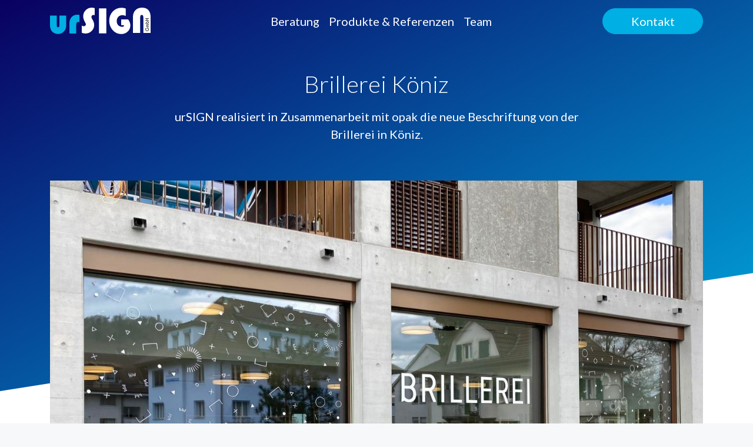

--- FILE ---
content_type: text/html; charset=utf-8
request_url: https://www.ursign.ch/news/brillerei-koeniz
body_size: 8649
content:
<!DOCTYPE html>
<html class='no-js' lang='de'>
<head>
<!-- ursign.ch  3f3ee71 (Freitag, 14. Februar 2025, 09:51 Uhr) -->
<link rel="preload" href="/fonts/fa-brands-400.woff2" as="font" type="font/woff2" crossorigin>
<meta content='/assets/application-a1ed86b6771d67a5868536ee8e9e2e79d2d16b3ce655458c006068008911dd64.css' name='fullcss'>
<meta content='/assets/application-6ebc0d50bc9c058740db7555795654e31808290740ee2345493e90683287392d.js' name='fulljs'>
<style>@import url("https://fonts.googleapis.com/css?family=Lato:300,300i,400,400i,700,700i");@import url("https://fonts.googleapis.com/css?family=Lato:300,300i,400,400i,700,700i");@import url("https://fonts.googleapis.com/css?family=Lato:300,300i,400,400i,700,700i");@import url("https://fonts.googleapis.com/css?family=Lato:300,300i,400,400i,700,700i");@import url("https://fonts.googleapis.com/css?family=Lato:300,300i,400,400i,700,700i");@import url("https://fonts.googleapis.com/css?family=Lato:300,300i,400,400i,700,700i");.far,.fal,.fab{-moz-osx-font-smoothing:grayscale;-webkit-font-smoothing:antialiased;display:inline-block;font-style:normal;font-variant:normal;text-rendering:auto;line-height:1}.fa-ellipsis-v-alt:before{content:"\f39c"}.fa-facebook:before{content:"\f09a"}.fa-instagram:before{content:"\f16d"}.fa-times:before{content:"\f00d"}.sr-only{border:0;clip:rect(0,0,0,0);height:1px;margin:-1px;overflow:hidden;padding:0;position:absolute;width:1px}@font-face{font-family:'Font Awesome 5 Brands';font-style:normal;font-weight:normal;src:url("/fonts/fa-brands-400.eot");src:url("/fonts/fa-brands-400.eot?#iefix") format("embedded-opentype"),url("/fonts/fa-brands-400.woff2") format("woff2"),url("/fonts/fa-brands-400.woff") format("woff"),url("/fonts/fa-brands-400.ttf") format("truetype"),url("/fonts/fa-brands-400.svg#fontawesome") format("svg")}.fab{font-family:'Font Awesome 5 Brands'}@font-face{font-family:'Font Awesome 5 Pro';font-style:normal;font-weight:300;src:url("/fonts/fa-light-300.eot");src:url("/fonts/fa-light-300.eot?#iefix") format("embedded-opentype"),url("/fonts/fa-light-300.woff2") format("woff2"),url("/fonts/fa-light-300.woff") format("woff"),url("/fonts/fa-light-300.ttf") format("truetype"),url("/fonts/fa-light-300.svg#fontawesome") format("svg")}.fal{font-family:'Font Awesome 5 Pro';font-weight:300}@font-face{font-family:'Font Awesome 5 Pro';font-style:normal;font-weight:400;src:url("/fonts/fa-regular-400.eot");src:url("/fonts/fa-regular-400.eot?#iefix") format("embedded-opentype"),url("/fonts/fa-regular-400.woff2") format("woff2"),url("/fonts/fa-regular-400.woff") format("woff"),url("/fonts/fa-regular-400.ttf") format("truetype"),url("/fonts/fa-regular-400.svg#fontawesome") format("svg")}.far{font-family:'Font Awesome 5 Pro';font-weight:400}@font-face{font-family:'Font Awesome 5 Pro';font-style:normal;font-weight:900;src:url("/fonts/fa-solid-900.eot");src:url("/fonts/fa-solid-900.eot?#iefix") format("embedded-opentype"),url("/fonts/fa-solid-900.woff2") format("woff2"),url("/fonts/fa-solid-900.woff") format("woff"),url("/fonts/fa-solid-900.ttf") format("truetype"),url("/fonts/fa-solid-900.svg#fontawesome") format("svg")}:root{--blue: #007bff;--indigo: #6610f2;--purple: #6f42c1;--pink: #e83e8c;--red: #dc3545;--orange: #fd7e14;--yellow: #ffc107;--green: #28a745;--teal: #20c997;--cyan: #17a2b8;--white: #fff;--gray: #6c757d;--gray-dark: #343a40;--primary: #00AFE3;--secondary: #081A75;--success: #28a745;--info: #17a2b8;--warning: #ffc107;--danger: #dc3545;--light: #f8f9fa;--dark: #343a40;--breakpoint-xs: 0;--breakpoint-sm: 576px;--breakpoint-md: 768px;--breakpoint-lg: 992px;--breakpoint-xl: 1200px;--font-family-sans-serif: "Lato", -apple-system, BlinkMacSystemFont, "Segoe UI", Roboto, "Helvetica Neue", Arial, sans-serif, "Apple Color Emoji", "Segoe UI Emoji", "Segoe UI Symbol", "Noto Color Emoji";--font-family-monospace: SFMono-Regular, Menlo, Monaco, Consolas, "Liberation Mono", "Courier New", monospace}*,*::before,*::after{box-sizing:border-box}html{font-family:sans-serif;line-height:1.15;-webkit-text-size-adjust:100%;-ms-text-size-adjust:100%;-ms-overflow-style:scrollbar}@-ms-viewport{width:device-width}header,main,nav{display:block}body{margin:0;font-family:"Lato",-apple-system,BlinkMacSystemFont,"Segoe UI",Roboto,"Helvetica Neue",Arial,sans-serif,"Apple Color Emoji","Segoe UI Emoji","Segoe UI Symbol","Noto Color Emoji";font-size:1rem;font-weight:400;line-height:1.5;color:#212529;text-align:left;background-color:#F6F8FA}h1{margin-top:0;margin-bottom:0.5rem}p{margin-top:0;margin-bottom:1rem}ul{margin-top:0;margin-bottom:1rem}a{color:#081A75;text-decoration:none;background-color:transparent;-webkit-text-decoration-skip:objects}a:not([href]):not([tabindex]){color:inherit;text-decoration:none}img{vertical-align:middle;border-style:none}svg{overflow:hidden;vertical-align:middle}button{border-radius:0}button{margin:0;font-family:inherit;font-size:inherit;line-height:inherit}button{overflow:visible}button{text-transform:none}button,html [type="button"]{-webkit-appearance:button}button::-moz-focus-inner,[type="button"]::-moz-focus-inner{padding:0;border-style:none}::-webkit-file-upload-button{font:inherit;-webkit-appearance:button}h1{margin-bottom:0.5rem;font-family:inherit;font-weight:300;line-height:1.2;color:inherit}h1{font-size:2.5rem}.container{width:100%;padding-right:15px;padding-left:15px;margin-right:auto;margin-left:auto}@media (min-width:576px){.container{max-width:540px}}@media (min-width:768px){.container{max-width:720px}}@media (min-width:992px){.container{max-width:960px}}@media (min-width:1200px){.container{max-width:1140px}}.container-fluid{width:100%;padding-right:15px;padding-left:15px;margin-right:auto;margin-left:auto}.row{display:flex;flex-wrap:wrap;margin-right:-15px;margin-left:-15px}.col-12,.col-md-8,.col-md-10{position:relative;width:100%;min-height:1px;padding-right:15px;padding-left:15px}.col-12{flex:0 0 100%;max-width:100%}@media (min-width:768px){.col-md-8{flex:0 0 66.66667%;max-width:66.66667%}.col-md-10{flex:0 0 83.33333%;max-width:83.33333%}.offset-md-1{margin-left:8.33333%}.offset-md-2{margin-left:16.66667%}}.btn{display:inline-block;font-weight:400;text-align:center;white-space:nowrap;vertical-align:middle;border:1px solid transparent;padding:0.375rem 0.75rem;font-size:1rem;line-height:1.5;border-radius:0.25rem}.btn-primary{color:#fff;background-color:#00AFE3;border-color:#00AFE3}.nav-link{display:block;padding:0.5rem 1rem}.navbar{position:relative;display:flex;flex-wrap:wrap;align-items:center;justify-content:space-between;padding:0.5rem 1rem}.navbar>.container{display:flex;flex-wrap:wrap;align-items:center;justify-content:space-between}.navbar-brand{display:inline-block;padding-top:0.3125rem;padding-bottom:0.3125rem;margin-right:1rem;font-size:1.25rem;line-height:inherit;white-space:nowrap}.navbar-nav{display:flex;flex-direction:column;padding-left:0;margin-bottom:0;list-style:none}.navbar-nav .nav-link{padding-right:0;padding-left:0}.navbar-collapse{flex-basis:100%;flex-grow:1;align-items:center}@media (max-width:991.98px){.navbar-expand-lg>.container{padding-right:0;padding-left:0}}@media (min-width:992px){.navbar-expand-lg{flex-flow:row nowrap;justify-content:flex-start}.navbar-expand-lg .navbar-nav{flex-direction:row}.navbar-expand-lg .navbar-nav .nav-link{padding-right:0.5rem;padding-left:0.5rem}.navbar-expand-lg>.container{flex-wrap:nowrap}.navbar-expand-lg .navbar-collapse{display:flex!important;flex-basis:auto}}.navbar-dark .navbar-brand{color:#fff}.navbar-dark .navbar-nav .nav-link{color:rgba(255,255,255,0.5)}.bg-transparent{background-color:transparent!important}.d-none{display:none!important}.d-block{display:block!important}@media (min-width:992px){.d-lg-none{display:none!important}.d-lg-block{display:block!important}}.sr-only{position:absolute;width:1px;height:1px;padding:0;overflow:hidden;clip:rect(0,0,0,0);white-space:nowrap;border:0}.mb-3{margin-bottom:1rem!important}.mb-4{margin-bottom:1.5rem!important}.my-5{margin-top:3rem!important}.my-5{margin-bottom:3rem!important}.mt-auto{margin-top:auto!important}.mx-auto{margin-right:auto!important}.mx-auto{margin-left:auto!important}@media (min-width:992px){.mb-lg-5{margin-bottom:3rem!important}}.text-center{text-align:center!important}.text-white{color:#fff!important}html{width:100vw;overflow-x:hidden}body{position:relative;overflow-x:hidden;-webkit-font-smoothing:antialiased;-moz-osx-font-smoothing:grayscale}@media all and (-ms-high-contrast:none){body{display:block}}main,.l-main{flex:1 0 auto}@media all and (-ms-high-contrast:none){main,.l-main{flex:none}}h1{font-size:2rem;margin-bottom:1rem}@media (min-width:992px){h1{font-size:2.5rem}}.l-wrapper{max-width:1440px;box-shadow:5px 0 16px 0 rgba(0,0,0,0.15);background:#fff;background-image:url("data:image/svg+xml,%3Csvg width='1440' height='665' preserveAspectRatio='none' xmlns='http://www.w3.org/2000/svg'%3E%3Cdefs%3E%3ClinearGradient x1='0%25' y1='0%25' x2='102%25' y2='101%25' id='a'%3E%3Cstop stop-color='%23090061' offset='0%25'/%3E%3Cstop stop-color='%2300AFE3' offset='100%25'/%3E%3C/linearGradient%3E%3C/defs%3E%3Cpath d='M130 0h1440v464.203L130 665z' transform='translate(-130)' fill='url(%23a)' fill-rule='evenodd'/%3E%3C/svg%3E");background-size:100% 665px;background-repeat:no-repeat;background-position:top center;display:flex;flex-direction:column;min-height:100vh;overflow:hidden}@media (max-width:991.98px){.l-wrapper{background-image:url("data:image/svg+xml,%3Csvg width='375' height='520' preserveAspectRatio='none' xmlns='http://www.w3.org/2000/svg'%3E%3Cdefs%3E%3ClinearGradient x1='0%25' y1='0%25' x2='102%25' y2='101%25' id='a'%3E%3Cstop stop-color='%23090061' offset='0%25'/%3E%3Cstop stop-color='%2300AFE3' offset='100%25'/%3E%3C/linearGradient%3E%3C/defs%3E%3Cpath d='M0 1h375v467.709L0 521z' transform='translate(0 -1)' fill='url(%23a)' fill-rule='evenodd'/%3E%3C/svg%3E");background-size:100% 520px}}@media (min-width:992px){.l-main-nav.navbar-nav .nav-link{color:#fff;position:relative}.l-main-nav.navbar-nav .nav-link::after{content:'';position:absolute;bottom:2px;left:1rem;width:calc(100% - 2rem);height:2px;background:#00AFE3;-webkit-transform:scale3d(0,1,1);transform:scale3d(0,1,1)}}.l-header__text{font-size:1.25rem}.nav-link,.btn{font-size:1.25rem}.btn-rounded{border-radius:30px;min-width:100px}@media (min-width:992px){.btn-rounded{min-width:170px}}.img-container{position:relative;padding-bottom:74.95%;height:0;background-color:#dee2e6;overflow:hidden}.img-container img{position:absolute;top:0;left:0;width:100%;height:100%}@media (max-width:991.98px){.offcanvas-collapse{display:flex;flex-direction:column;align-items:start;justify-content:space-between;position:fixed;z-index:1500;top:0;bottom:0;left:100%;width:100%;padding:calc(60px + 2rem) 0.75rem 0;overflow-y:auto;visibility:hidden;background-image:linear-gradient(-134deg,#090061 0%,#00AFE3 100%)}.offcanvas-collapse .navbar-nav{text-align:center}.offcanvas-collapse .navbar-nav .nav-link{padding:.25rem 0;font-size:2rem;font-weight:300;color:#fff}.offcanvas-collapse .navbar-nav.l-service-nav .nav-link{font-size:1.125rem;padding:.125rem 0}.offcanvas-close{position:absolute;top:.5rem;right:calc(1rem + 15px);font-size:1.25rem;min-width:45px}.offcanvas-logo{position:absolute;left:calc(1rem + 15px);top:.9rem}}.svg{display:inline-block}.svg--logo{width:120px;height:31.53px}@media (min-width:992px){.svg--logo{width:171px;height:45px}}</style>
<script>
  /*! EnhanceJS: a progressive enhancement boilerplate. Copyright 2014 @scottjehl, Filament Group, Inc. Licensed MIT */
  !function(e,t){"use strict";function n(t){var n=e.document.getElementsByTagName("script")[0],a=e.document.createElement("script");return a.src=t,a.async=!0,n.parentNode.insertBefore(a,n),a}function a(t,n,a){function o(){for(var e,n=0;n<i.length;n++)i[n].href&&i[n].href.indexOf(t)>-1&&(e=!0);e?r.media=a||"all":s(o)}var r=e.document.createElement("link"),i=e.document.styleSheets;return r.rel="stylesheet",r.href=t,r.media="only x",document.getElementsByTagName('head')[0].appendChild(r),o(),r}function o(t){for(var n,a=e.document.getElementsByTagName("meta"),o=0;o<a.length;o++)if(a[o].name&&a[o].name===t){n=a[o];break}return n}function r(n,a,o){var r;if(a===t){var c=("; "+e.document.cookie).split("; "+n+"=");return 2==c.length?c.pop().split(";").shift():null}if(!1===a&&(o=-1),o){var s=new Date;s.setTime(s.getTime()+24*o*60*60*1e3),r="; expires="+s.toGMTString()}else r="";e.document.cookie=n+"="+a+r+"; path=/"}function c(){m.className+=" "+f.join(" ")}var s=e.setTimeout,i={},l=e.document,m=l.documentElement,u=(l.head||l.getElementsByTagName("head")[0],["enhanced"]),f=[];i.loadJS=n,i.loadCSS=a,i.getMeta=o,i.cookie=r;var d=o("fullcss");d&&!r("fullcss")&&(a(d.content),r("fullcss","true",7)),m.className+=" "+u.join(" ");var h=o("fulljs");if(c(),h){var g=n(h.content),p=s(function(){m.className=m.className.replace(f.join(" ")," ")},8e3);g.onload=function(){clearTimeout(p),c()}}var v=o("fonts");v&&a(v.content),e.enhance=i}(this);
</script>
<noscript>
<link rel="stylesheet" media="all" href="/assets/application-a1ed86b6771d67a5868536ee8e9e2e79d2d16b3ce655458c006068008911dd64.css" />
</noscript>


<meta content='width=device-width, initial-scale=1' name='viewport'>
<meta content='ie=edge' http-equiv='x-ua-compatible'>
<title>urSIGN GmbH · Brillerei Köniz</title>
<meta property="og:locale" content="de_DE" />
<meta name="created" content="2023-10-13 13:33:15 UTC" />
<meta name="robots" content="index, follow" />
<meta property="og:type" content="website" />
<meta name="twitter:title" property="og:title" content="Brillerei Köniz" />
<meta name="twitter:url" property="og:url" content="https://www.ursign.ch/news/brillerei-koeniz" />
<meta name="twitter:card" content="summary" />
<meta name="twitter:domain" property="og:site_name" content="urSIGN GmbH" />
<meta name="description" content="urSIGN ist Ihr Spezialist für Leuchtwerbung und Werbetechnik in Bern." lang="de" />
<meta name="twitter:description" property="og:description" content="urSIGN ist Ihr Spezialist für Leuchtwerbung und Werbetechnik in Bern." />
<meta name="keywords" content="Leuchtwerbung, Leuchtkasten, Leuchtschriften, LED, Werbetechnik, Digital Signage, Digitaldruck, Plotter, Visitenkarte, Flyer, Drucksachen, Pylon, Stele, CNC Arbeiten, Daten Aufbereiten" lang="de" />


<link rel="icon" type="image/png" href="/assets/favicon/favicon-96x96-ee04ead997941600f16845adabcec00463d857c511a4196ede91a7e65ce5864e.png" sizes="96x96" />
<link rel="icon" type="image/svg+xml" href="/assets/favicon/favicon-bb338bc278610230b8c5839c1e8ac1a0da3ddd859db426529647b4d4bcf278d2.svg" />
<link rel="shortcut icon" href="/assets/favicon/favicon-f31cce07c77912aa40a36392a1aa2385df9f7b315226717f9ff3678c074a8fb1.ico" />
<link rel="apple-touch-icon" sizes="180x180" href="/assets/favicon/apple-touch-icon-49681e08bb756755e6ac5133e5d65ddadaeb1541a60f91786722c50f90368b2b.png" />
<meta name="apple-mobile-web-app-title" content="urSIGN" />
<link rel="manifest" href="/assets/favicon/site-9a7e7cf33c9cbe976993be04534d31f04fa66452c7f06dd134e65bb51d90a40a.webmanifest" />
<meta content='yes' name='mobile-web-app-capable'>
<meta content='yes' name='apple-mobile-web-app-capable'>
<meta content='black' name='apple-mobile-web-app-status-bar-style'>
<meta content='urSIGN GmbH' name='apple-mobile-web-app-title'>
<meta name="csrf-param" content="authenticity_token" />
<meta name="csrf-token" content="74lrkFYSYm1m+lnM9jG08wbmoGbmIyAt7cqDfFDyt04gh3vQIwyMb50XzxMLEIzn/X7pe81fLXmxILgcyeudzw==" />

</head>
<body class='l-page l-page--news_article'>
<!--[if lt IE 11]>
<p class="browse-happy">
Sie benutzen einen <strong>veralteten</strong> Browser. Bitte <a href="http://browsehappy.com/">aktualisieren Sie
Ihren Browser</a>
um diese Seite optimal darzustellen.
</p>
<![endif]-->
<div class='l-wrapper container-fluid'>
<div class='text-center'>
<a class="sr-only sr-only-focusable" href="#main-content">Zum Inhalt springen</a>
<a class="sr-only sr-only-focusable" href="#main-navigation">Zur Navigation springen</a>
<a id='page-top'></a>
</div>
<nav class='navbar navbar-expand-lg navbar-dark bg-transparent mb-3 mb-lg-5'>
<div class='container'>
<a class="navbar-brand" href="/"><svg xmlns="http://www.w3.org/2000/svg" viewbox="0 0 171 45" class="svg svg--logo"><g fill="none" fill-rule="evenodd"><path d="M0 13.441h11.546v17.326c0 1.747.732 2.617 2.194 2.617 1.446 0 2.168-.87 2.168-2.617V13.44h11.546v17.114c0 3.979-1.33 7.34-3.99 10.08-2.65 2.732-5.9 4.11-9.752 4.11-4.385 0-7.916-1.59-10.594-4.777C1.038 37.492 0 34.043 0 29.624V13.441M50 12.349v12.574c-.806-.466-1.54-.689-2.206-.689-2.112 0-3.174 1.632-3.174 4.897V44H33V26.867c0-4.524 1.223-8.132 3.67-10.833C39.115 13.344 42.378 12 46.455 12c.911 0 2.093.118 3.545.349" fill="#00AFE3"></path><path d="M76 .867v11.937c-.91-.307-1.618-.456-2.112-.456-.945 0-1.759.341-2.447 1.042-.682.692-1.018 1.533-1.018 2.51 0 .842.372 1.912 1.114 3.202l.954 1.653c1.742 2.988 2.608 5.876 2.608 8.651 0 4.082-1.459 7.526-4.385 10.354C67.788 42.579 64.227 44 60.012 44c-2.026 0-4.031-.467-6.012-1.387v-12.13c1.195.764 2.263 1.14 3.192 1.14 1.096 0 2.007-.317 2.738-.937.735-.622 1.107-1.41 1.107-2.347 0-.613-.593-1.953-1.77-4.02-1.882-3.274-2.818-6.55-2.818-9.826 0-3.949 1.413-7.355 4.26-10.202C63.547 1.435 66.941 0 70.883 0c1.74 0 3.438.289 5.117.867" fill="#FFF"></path><g fill="#FFF"><path d="M83.233 43.825h12.432V1.262H83.233zM120.902 19.972h11.856c2.55 3.222 3.827 6.62 3.827 10.197 0 4.157-1.496 7.651-4.49 10.482-2.989 2.819-6.668 4.244-11.036 4.244-5.68 0-10.49-2.198-14.457-6.585-3.958-4.382-5.94-9.733-5.94-16.034 0-6.315 2.018-11.576 6.056-15.776 4.023-4.199 9.066-6.307 15.1-6.307 2.074 0 4.352.427 6.87 1.282v12.66c-1.968-.932-3.747-1.395-5.366-1.395-2.917 0-5.303.924-7.146 2.775-1.852 1.851-2.767 4.246-2.767 7.198 0 3.017.854 5.41 2.567 7.178 1.713 1.765 4.035 2.653 6.952 2.653 1.852 0 2.79-.55 2.79-1.654 0-.836-.614-1.246-1.844-1.246h-2.972v-9.672"></path></g><path d="M141 43V15.774c0-4.78 1.411-8.602 4.24-11.467C148.064 1.437 151.828 0 156.53 0c4.684 0 8.265 1.403 10.749 4.183 2.478 2.788 3.72 6.795 3.72 12.023V43h-12.345V16.206c0-2.562-.9-3.844-2.706-3.844-1.742 0-2.61 1.282-2.61 3.844V43H141" fill="#FFF"></path><path d="M163.608 35.075c-.53.64-.876 1.063-.876 1.88 0 1.29 1.034 2.23 2.269 2.23 1.233 0 2.267-.94 2.267-2.23 0-1.106-.72-2.081-1.904-2.139v2.03h-.729V34h.498c1.88 0 2.867 1.565 2.867 2.954 0 1.648-1.326 3.046-3 3.046s-3-1.398-3-3.046c0-.974.275-1.63 1.047-2.405l.561.526M168 33h-2.662c-.734 0-1.338-.593-1.338-1.379 0-.432.179-.865.554-1.12-.375-.258-.554-.69-.554-1.123 0-.784.604-1.378 1.338-1.378H168v.705h-2.5c-.496 0-.814.272-.814.69 0 .457.26.752.93.752H168v.706h-2.384c-.67 0-.93.296-.93.752 0 .417.318.69.814.69h2.5V33M162 26.281h3.632c1.116 0 1.658-.57 1.658-1.257 0-.767-.585-1.306-1.413-1.306-.835 0-1.393.514-1.393 1.29 0 .326.17.727.355.988h-.78a2.15 2.15 0 0 1-.285-1.11c0-1.003.88-1.886 2.01-1.886 1.201 0 2.216.751 2.216 2.024 0 1.15-.899 1.976-2.23 1.976H162v-.719M168 22h-6v-.764h2.52v-2.472H162V18h6v.764h-2.728v2.472H168V22" fill="#000"></path></g></svg>
</a>
<button aria-controls='main-navigation' aria-expanded='false' class='btn btn-primary btn-rounded d-lg-none' data-target='#main-navigation' data-toggle='offcanvas' type='button'>
<i class="far fa-ellipsis-v-alt"></i> Menü
</button>
<div class='offcanvas-collapse navbar-collapse' id='main-navigation'>
<a class="offcanvas-logo d-block d-lg-none" href="/"><svg xmlns="http://www.w3.org/2000/svg" viewbox="0 0 171 45" class="svg svg--logo"><g fill="none" fill-rule="evenodd"><path d="M0 13.441h11.546v17.326c0 1.747.732 2.617 2.194 2.617 1.446 0 2.168-.87 2.168-2.617V13.44h11.546v17.114c0 3.979-1.33 7.34-3.99 10.08-2.65 2.732-5.9 4.11-9.752 4.11-4.385 0-7.916-1.59-10.594-4.777C1.038 37.492 0 34.043 0 29.624V13.441M50 12.349v12.574c-.806-.466-1.54-.689-2.206-.689-2.112 0-3.174 1.632-3.174 4.897V44H33V26.867c0-4.524 1.223-8.132 3.67-10.833C39.115 13.344 42.378 12 46.455 12c.911 0 2.093.118 3.545.349" fill="#00AFE3"></path><path d="M76 .867v11.937c-.91-.307-1.618-.456-2.112-.456-.945 0-1.759.341-2.447 1.042-.682.692-1.018 1.533-1.018 2.51 0 .842.372 1.912 1.114 3.202l.954 1.653c1.742 2.988 2.608 5.876 2.608 8.651 0 4.082-1.459 7.526-4.385 10.354C67.788 42.579 64.227 44 60.012 44c-2.026 0-4.031-.467-6.012-1.387v-12.13c1.195.764 2.263 1.14 3.192 1.14 1.096 0 2.007-.317 2.738-.937.735-.622 1.107-1.41 1.107-2.347 0-.613-.593-1.953-1.77-4.02-1.882-3.274-2.818-6.55-2.818-9.826 0-3.949 1.413-7.355 4.26-10.202C63.547 1.435 66.941 0 70.883 0c1.74 0 3.438.289 5.117.867" fill="#FFF"></path><g fill="#FFF"><path d="M83.233 43.825h12.432V1.262H83.233zM120.902 19.972h11.856c2.55 3.222 3.827 6.62 3.827 10.197 0 4.157-1.496 7.651-4.49 10.482-2.989 2.819-6.668 4.244-11.036 4.244-5.68 0-10.49-2.198-14.457-6.585-3.958-4.382-5.94-9.733-5.94-16.034 0-6.315 2.018-11.576 6.056-15.776 4.023-4.199 9.066-6.307 15.1-6.307 2.074 0 4.352.427 6.87 1.282v12.66c-1.968-.932-3.747-1.395-5.366-1.395-2.917 0-5.303.924-7.146 2.775-1.852 1.851-2.767 4.246-2.767 7.198 0 3.017.854 5.41 2.567 7.178 1.713 1.765 4.035 2.653 6.952 2.653 1.852 0 2.79-.55 2.79-1.654 0-.836-.614-1.246-1.844-1.246h-2.972v-9.672"></path></g><path d="M141 43V15.774c0-4.78 1.411-8.602 4.24-11.467C148.064 1.437 151.828 0 156.53 0c4.684 0 8.265 1.403 10.749 4.183 2.478 2.788 3.72 6.795 3.72 12.023V43h-12.345V16.206c0-2.562-.9-3.844-2.706-3.844-1.742 0-2.61 1.282-2.61 3.844V43H141" fill="#FFF"></path><path d="M163.608 35.075c-.53.64-.876 1.063-.876 1.88 0 1.29 1.034 2.23 2.269 2.23 1.233 0 2.267-.94 2.267-2.23 0-1.106-.72-2.081-1.904-2.139v2.03h-.729V34h.498c1.88 0 2.867 1.565 2.867 2.954 0 1.648-1.326 3.046-3 3.046s-3-1.398-3-3.046c0-.974.275-1.63 1.047-2.405l.561.526M168 33h-2.662c-.734 0-1.338-.593-1.338-1.379 0-.432.179-.865.554-1.12-.375-.258-.554-.69-.554-1.123 0-.784.604-1.378 1.338-1.378H168v.705h-2.5c-.496 0-.814.272-.814.69 0 .457.26.752.93.752H168v.706h-2.384c-.67 0-.93.296-.93.752 0 .417.318.69.814.69h2.5V33M162 26.281h3.632c1.116 0 1.658-.57 1.658-1.257 0-.767-.585-1.306-1.413-1.306-.835 0-1.393.514-1.393 1.29 0 .326.17.727.355.988h-.78a2.15 2.15 0 0 1-.285-1.11c0-1.003.88-1.886 2.01-1.886 1.201 0 2.216.751 2.216 2.024 0 1.15-.899 1.976-2.23 1.976H162v-.719M168 22h-6v-.764h2.52v-2.472H162V18h6v.764h-2.728v2.472H168V22" fill="#000"></path></g></svg>
</a>
<button aria-controls='main-navigation' aria-expanded='false' class='offcanvas-close d-block d-lg-none btn btn-primary btn-rounded' data-target='#main-navigation' data-toggle='offcanvas' type='button'>
<i title="Schliessen" class="fal fa-times"></i>
</button>
  <ul class="navbar-nav mx-auto l-main-nav">
      <li class="nav-item">
          <a id="navbarMenuLink7" class="nav-link" title="Beratung" data-page-id="7" href="/beratung">Beratung</a>

</li>      <li class="nav-item">
          <a id="navbarMenuLink8" class="nav-link" title="Produkte &amp; Referenzen" data-page-id="8" href="/produkte-referenzen">Produkte &amp; Referenzen</a>

</li>      <li class="nav-item last">
          <a id="navbarMenuLink9" class="nav-link" title="Team" data-page-id="9" href="/team">Team</a>

</li>    <li class="nav-item d-lg-none">
      <a class="nav-link" href="/kontakt">Kontakt</a>
    </li>
</ul>
<ul class='navbar-nav d-lg-none l-service-nav mt-auto mx-auto mb-4'>
<li class='nav-item'><a class="nav-link" href="/agb">AGB</a></li>
<li class='nav-item'><a class="nav-link" href="/impressum">Impressum</a></li>
<li class='nav-item'><a class="nav-link" href="/datenschutz">Datenschutz</a></li>
<li class='nav-item text-white'>
<a class="text-white" target="_blank" href="https://www.facebook.com/pages/category/Business-Service/urSIGN-GmbH-557002044448288/"><i title="Facebook" class="fab fa-facebook"></i></a>
&nbsp;|&nbsp;
<a target="_blank" class="text-white" href="https://www.instagram.com/ursign_gmbh/"><i title="Instagram" class="fab fa-instagram"></i></a>
</li>
</ul>
<a class="btn btn-primary btn-rounded d-none d-lg-block" style="width: 171px" href="/kontakt">Kontakt</a>
</div>
</div>
</nav>

<main class='l-main' id='main-content'>
<div class='container'><header id="intro_519" class="l-header text-center text-white"><div class='row'>
<div class='col-12 col-md-10 offset-md-1'>
<h1>Brillerei Köniz</h1>
</div>
</div>
<div class='row'>
<div class='col-12 col-md-8 offset-md-2'>
<div class='l-header__text'><p>urSIGN realisiert in Zusammenarbeit mit opak die neue Beschriftung von der Brillerei in Köniz.</p></div>
</div>
</div>
</header><div id="one_landscape_picture_520" class="row my-5"><div class='col-12'>
<div class='img-container'><img class="lazyload" data-srcset="/pictures/W1siZiIsIjIwMjIvMDUvMDQvOHR5OXM2c2QxeV9JTUdfMzY5Mi5KUEciXSxbInAiLCJ0aHVtYiIsIjIyMjB4MTY1MVx1MDAzZSJdLFsicCIsImVuY29kZSIsImpwZWciLCItcXVhbGl0eSA3NSJdXQ/IMG%203692.jpeg?sha=e55b4b5285840afe 2220w, /pictures/W1siZiIsIjIwMjIvMDUvMDQvOHR5OXM2c2QxeV9JTUdfMzY5Mi5KUEciXSxbInAiLCJ0aHVtYiIsIjE4NjB4MTM4M1x1MDAzZSJdLFsicCIsImVuY29kZSIsImpwZWciLCItcXVhbGl0eSA3NSJdXQ/IMG%203692.jpeg?sha=703c437d2c85309c 1860w, /pictures/W1siZiIsIjIwMjIvMDUvMDQvOHR5OXM2c2QxeV9JTUdfMzY5Mi5KUEciXSxbInAiLCJ0aHVtYiIsIjEzODB4MTAyNlx1MDAzZSJdLFsicCIsImVuY29kZSIsImpwZWciLCItcXVhbGl0eSA3NSJdXQ/IMG%203692.jpeg?sha=1dd85921749c60d3 1380w, /pictures/W1siZiIsIjIwMjIvMDUvMDQvOHR5OXM2c2QxeV9JTUdfMzY5Mi5KUEciXSxbInAiLCJ0aHVtYiIsIjEwMjB4NzU4XHUwMDNlIl0sWyJwIiwiZW5jb2RlIiwianBlZyIsIi1xdWFsaXR5IDc1Il1d/IMG%203692.jpeg?sha=527bbe720bf35251 1020w" data-src="/pictures/W1siZiIsIjIwMjIvMDUvMDQvOHR5OXM2c2QxeV9JTUdfMzY5Mi5KUEciXSxbInAiLCJ0aHVtYiIsIjEwMjB4NzU4XHUwMDNlIl0sWyJwIiwiZW5jb2RlIiwianBlZyIsIi1xdWFsaXR5IDc1Il1d/IMG%203692.jpeg?sha=527bbe720bf35251" data-sizes="(min-width: 1200px) 2220w, (min-width: 992px) 1860w, (min-width: 768px) 1380w, 1020w" src="[data-uri]" /></div>
</div>
</div>
<div class='row mb-4'>
<div class='col-12 text-center'>
<a class="text-primary" href="/"><i class="far fa-long-arrow-left"></i> zurück zur Übersicht</a>
</div>
</div>

</div>
</main>
<footer class='l-footer'>
<div class='container'>
<div class='row'>
<div class='col-12 text-center'>
<ul class='list-inline mt-3 mb-4'>
<li class='list-inline-item'><a href="/agb">AGB</a></li>
<li class='list-inline-item'><a href="/impressum">Impressum</a></li>
<li class='list-inline-item'><a href="/datenschutz">Datenschutz</a></li>
<li class='list-inline-item'><a target="_blank" href="https://www.facebook.com/pages/category/Business-Service/urSIGN-GmbH-557002044448288/"><i title="Facebook" class="fab fa-facebook"></i></a></li>
<li class='list-inline-item'><a target="_blank" href="https://www.instagram.com/ursign_gmbh/"><i title="Instagram" class="fab fa-instagram"></i></a></li>
<li class='list-inline-item'><a target="_blank" href="https://www.linkedin.com/company/ursign-gmbh/"><i title="LinkedIn" class="fab fa-linkedin"></i></a></li>
</ul>
</div>
</div>
</div>
</footer>

</div>
<script>
  (function(w, d){
    var b = d.getElementsByTagName('body')[0];
    var s = d.createElement("script");
    var v = !("IntersectionObserver" in w) ? "8.17.0" : "10.19.0";
    s.async = true; // This includes the script as async. See the "recipes" section for more information about async loading of LazyLoad.
    s.src = "https://cdn.jsdelivr.net/npm/vanilla-lazyload@" + v + "/dist/lazyload.min.js";
    w.lazyLoadOptions = {elements_selector: ".lazyload"};
    b.appendChild(s);
  }(window, document));
</script>
<script async src="https://www.googletagmanager.com/gtag/js?id=UA-128296311-1"></script>
<script>
  window.dataLayer = window.dataLayer || [];
  function gtag(){dataLayer.push(arguments);}
  gtag('js', new Date());
  gtag('config', 'UA-128296311-1');
</script>



<script defer src="https://static.cloudflareinsights.com/beacon.min.js/vcd15cbe7772f49c399c6a5babf22c1241717689176015" integrity="sha512-ZpsOmlRQV6y907TI0dKBHq9Md29nnaEIPlkf84rnaERnq6zvWvPUqr2ft8M1aS28oN72PdrCzSjY4U6VaAw1EQ==" data-cf-beacon='{"version":"2024.11.0","token":"4ed17f74500842db96d2e99c01fe51ec","r":1,"server_timing":{"name":{"cfCacheStatus":true,"cfEdge":true,"cfExtPri":true,"cfL4":true,"cfOrigin":true,"cfSpeedBrain":true},"location_startswith":null}}' crossorigin="anonymous"></script>
</body>
</html>


--- FILE ---
content_type: application/javascript
request_url: https://www.ursign.ch/assets/application-6ebc0d50bc9c058740db7555795654e31808290740ee2345493e90683287392d.js
body_size: 46470
content:
function initLightbox(){window.referenceLightbox=$("#grid-gallery a.reference:visible").simpleLightbox({navText:['<i class="far fa-arrow-left"></i>','<i class="far fa-arrow-right"></i>'],closeText:'<i class="far fa-times"></i>',alertErrorMessage:"Hoppla! Wir haben das Bild nicht gefunden. Wir zeigen das n\xe4chste an."})}function destroyLightbox(){window.referenceLightbox.destroy()}!function(e,t){"use strict";"object"==typeof module&&"object"==typeof module.exports?module.exports=e.document?t(e,!0):function(e){if(!e.document)throw new Error("jQuery requires a window with a document");return t(e)}:t(e)}("undefined"!=typeof window?window:this,function(E,e){"use strict";function m(e,t,n){var i,o=(t=t||se).createElement("script");if(o.text=e,n)for(i in be)n[i]&&(o[i]=n[i]);t.head.appendChild(o).parentNode.removeChild(o)}function g(e){return null==e?e+"":"object"==typeof e||"function"==typeof e?de[he.call(e)]||"object":typeof e}function a(e){var t=!!e&&"length"in e&&e.length,n=g(e);return!ve(e)&&!xe(e)&&("array"===n||0===t||"number"==typeof t&&0<t&&t-1 in e)}function l(e,t){return e.nodeName&&e.nodeName.toLowerCase()===t.toLowerCase()}function t(e,n,i){return ve(n)?Te.grep(e,function(e,t){return!!n.call(e,t,e)!==i}):n.nodeType?Te.grep(e,function(e){return e===n!==i}):"string"!=typeof n?Te.grep(e,function(e){return-1<fe.call(n,e)!==i}):Te.filter(n,e,i)}function n(e,t){for(;(e=e[t])&&1!==e.nodeType;);return e}function c(e){var n={};return Te.each(e.match(ke)||[],function(e,t){n[t]=!0}),n}function f(e){return e}function d(e){throw e}function u(e,t,n,i){var o;try{e&&ve(o=e.promise)?o.call(e).done(t).fail(n):e&&ve(o=e.then)?o.call(e,t,n):t.apply(void 0,[e].slice(i))}catch(e){n.apply(void 0,[e])}}function i(){se.removeEventListener("DOMContentLoaded",i),E.removeEventListener("load",i),Te.ready()}function o(e,t){return t.toUpperCase()}function h(e){return e.replace(ze,"ms-").replace(Re,o)}function r(){this.expando=Te.expando+r.uid++}function s(e){return"true"===e||"false"!==e&&("null"===e?null:e===+e+""?+e:We.test(e)?JSON.parse(e):e)}function p(e,t,n){var i;if(void 0===n&&1===e.nodeType)if(i="data-"+t.replace(Be,"-$&").toLowerCase(),"string"==typeof(n=e.getAttribute(i))){try{n=s(n)}catch(e){}Me.set(e,t,n)}else n=void 0;return n}function y(e,t,n,i){var o,r,s=20,a=i?function(){return i.cur()}:function(){return Te.css(e,t,"")},u=a(),l=n&&n[3]||(Te.cssNumber[t]?"":"px"),c=(Te.cssNumber[t]||"px"!==l&&+u)&&$e.exec(Te.css(e,t));if(c&&c[3]!==l){for(u/=2,l=l||c[3],c=+u||1;s--;)Te.style(e,t,c+l),(1-r)*(1-(r=a()/u||.5))<=0&&(s=0),c/=r;c*=2,Te.style(e,t,c+l),n=n||[]}return n&&(c=+c||+u||0,o=n[1]?c+(n[1]+1)*n[2]:+n[2],i&&(i.unit=l,i.start=c,i.end=o)),o}function v(e){var t,n=e.ownerDocument,i=e.nodeName,o=Xe[i];return o||(t=n.body.appendChild(n.createElement(i)),o=Te.css(t,"display"),t.parentNode.removeChild(t),"none"===o&&(o="block"),Xe[i]=o)}function x(e,t){for(var n,i,o=[],r=0,s=e.length;r<s;r++)(i=e[r]).style&&(n=i.style.display,t?("none"===n&&(o[r]=Pe.get(i,"display")||null,o[r]||(i.style.display="")),""===i.style.display&&Ve(i)&&(o[r]=v(i))):"none"!==n&&(o[r]="none",Pe.set(i,"display",n)));for(r=0;r<s;r++)null!=o[r]&&(e[r].style.display=o[r]);return e}function b(e,t){var n;return n="undefined"!=typeof e.getElementsByTagName?e.getElementsByTagName(t||"*"):"undefined"!=typeof e.querySelectorAll?e.querySelectorAll(t||"*"):[],void 0===t||t&&l(e,t)?Te.merge([e],n):n}function T(e,t){for(var n=0,i=e.length;n<i;n++)Pe.set(e[n],"globalEval",!t||Pe.get(t[n],"globalEval"))}function w(e,t,n,i,o){for(var r,s,a,u,l,c,f=t.createDocumentFragment(),d=[],h=0,p=e.length;h<p;h++)if((r=e[h])||0===r)if("object"===g(r))Te.merge(d,r.nodeType?[r]:r);else if(tt.test(r)){for(s=s||f.appendChild(t.createElement("div")),a=(Ge.exec(r)||["",""])[1].toLowerCase(),u=Je[a]||Je._default,s.innerHTML=u[1]+Te.htmlPrefilter(r)+u[2],c=u[0];c--;)s=s.lastChild;Te.merge(d,s.childNodes),(s=f.firstChild).textContent=""}else d.push(t.createTextNode(r));for(f.textContent="",h=0;r=d[h++];)if(i&&-1<Te.inArray(r,i))o&&o.push(r);else if(l=Te.contains(r.ownerDocument,r),s=b(f.appendChild(r),"script"),l&&T(s),n)for(c=0;r=s[c++];)Ke.test(r.type||"")&&n.push(r);return f}function _(){return!0}function C(){return!1}function S(){try{return se.activeElement}catch(E){}}function I(e,t,n,i,o,r){var s,a;if("object"==typeof t){for(a in"string"!=typeof n&&(i=i||n,n=void 0),t)I(e,a,n,i,t[a],r);return e}if(null==i&&null==o?(o=n,i=n=void 0):null==o&&("string"==typeof n?(o=i,i=void 0):(o=i,i=n,n=void 0)),!1===o)o=C;else if(!o)return e;return 1===r&&(s=o,(o=function(e){return Te().off(e),s.apply(this,arguments)}).guid=s.guid||(s.guid=Te.guid++)),e.each(function(){Te.event.add(this,t,o,i,n)})}function D(e,t){return l(e,"table")&&l(11!==t.nodeType?t:t.firstChild,"tr")&&Te(e).children("tbody")[0]||e}function L(e){return e.type=(null!==e.getAttribute("type"))+"/"+e.type,e}function A(e){return"true/"===(e.type||"").slice(0,5)?e.type=e.type.slice(5):e.removeAttribute("type"),e}function j(e,t){var n,i,o,r,s,a,u,l;if(1===t.nodeType){if(Pe.hasData(e)&&(r=Pe.access(e),s=Pe.set(t,r),l=r.events))for(o in delete s.handle,s.events={},l)for(n=0,i=l[o].length;n<i;n++)Te.event.add(t,o,l[o][n]);Me.hasData(e)&&(a=Me.access(e),u=Te.extend({},a),Me.set(t,u))}}function k(e,t){var n=t.nodeName.toLowerCase();"input"===n&&Qe.test(e.type)?t.checked=e.checked:"input"!==n&&"textarea"!==n||(t.defaultValue=e.defaultValue)}function N(n,i,o,r){i=le.apply([],i);var e,t,s,a,u,l,c=0,f=n.length,d=f-1,h=i[0],p=ve(h);if(p||1<f&&"string"==typeof h&&!ye.checkClone&&ut.test(h))return n.each(function(e){var t=n.eq(e);p&&(i[0]=h.call(this,e,t.html())),N(t,i,o,r)});if(f&&(t=(e=w(i,n[0].ownerDocument,!1,n,r)).firstChild,1===e.childNodes.length&&(e=t),t||r)){for(a=(s=Te.map(b(e,"script"),L)).length;c<f;c++)u=e,c!==d&&(u=Te.clone(u,!0,!0),a&&Te.merge(s,b(u,"script"))),o.call(n[c],u,c);if(a)for(l=s[s.length-1].ownerDocument,Te.map(s,A),c=0;c<a;c++)u=s[c],Ke.test(u.type||"")&&!Pe.access(u,"globalEval")&&Te.contains(l,u)&&(u.src&&"module"!==(u.type||"").toLowerCase()?Te._evalUrl&&Te._evalUrl(u.src):m(u.textContent.replace(lt,""),l,u))}return n}function O(e,t,n){for(var i,o=t?Te.filter(t,e):e,r=0;null!=(i=o[r]);r++)n||1!==i.nodeType||Te.cleanData(b(i)),i.parentNode&&(n&&Te.contains(i.ownerDocument,i)&&T(b(i,"script")),i.parentNode.removeChild(i));return e}function q(e,t,n){var i,o,r,s,a=e.style;return(n=n||ft(e))&&(""!==(s=n.getPropertyValue(t)||n[t])||Te.contains(e.ownerDocument,e)||(s=Te.style(e,t)),!ye.pixelBoxStyles()&&ct.test(s)&&dt.test(t)&&(i=a.width,o=a.minWidth,r=a.maxWidth,a.minWidth=a.maxWidth=a.width=s,s=n.width,a.width=i,a.minWidth=o,a.maxWidth=r)),void 0!==s?s+"":s}function z(e,t){return{get:function(){if(!e())return(this.get=t).apply(this,arguments);delete this.get}}}function R(e){if(e in vt)return e;for(var t=e[0].toUpperCase()+e.slice(1),n=yt.length;n--;)if((e=yt[n]+t)in vt)return e}function H(e){var t=Te.cssProps[e];return t||(t=Te.cssProps[e]=R(e)||e),t}function P(e,t,n){var i=$e.exec(t);return i?Math.max(0,i[2]-(n||0))+(i[3]||"px"):t}function M(e,t,n,i,o,r){var s="width"===t?1:0,a=0,u=0;if(n===(i?"border":"content"))return 0;for(;s<4;s+=2)"margin"===n&&(u+=Te.css(e,n+Ue[s],!0,o)),i?("content"===n&&(u-=Te.css(e,"padding"+Ue[s],!0,o)),"margin"!==n&&(u-=Te.css(e,"border"+Ue[s]+"Width",!0,o))):(u+=Te.css(e,"padding"+Ue[s],!0,o),"padding"!==n?u+=Te.css(e,"border"+Ue[s]+"Width",!0,o):a+=Te.css(e,"border"+Ue[s]+"Width",!0,o));return!i&&0<=r&&(u+=Math.max(0,Math.ceil(e["offset"+t[0].toUpperCase()+t.slice(1)]-r-u-a-.5))),u}function W(e,t,n){var i=ft(e),o=q(e,t,i),r="border-box"===Te.css(e,"boxSizing",!1,i),s=r;if(ct.test(o)){if(!n)return o;o="auto"}return s=s&&(ye.boxSizingReliable()||o===e.style[t]),("auto"===o||!parseFloat(o)&&"inline"===Te.css(e,"display",!1,i))&&(o=e["offset"+t[0].toUpperCase()+t.slice(1)],s=!0),(o=parseFloat(o)||0)+M(e,t,n||(r?"border":"content"),s,i,o)+"px"}function B(e,t,n,i,o){return new B.prototype.init(e,t,n,i,o)}function F(){bt&&(!1===se.hidden&&E.requestAnimationFrame?E.requestAnimationFrame(F):E.setTimeout(F,Te.fx.interval),Te.fx.tick())}function $(){return E.setTimeout(function(){xt=void 0}),xt=Date.now()}function U(e,t){var n,i=0,o={height:e};for(t=t?1:0;i<4;i+=2-t)o["margin"+(n=Ue[i])]=o["padding"+n]=e;return t&&(o.opacity=o.width=e),o}function V(e,t,n){for(var i,o=(Q.tweeners[t]||[]).concat(Q.tweeners["*"]),r=0,s=o.length;r<s;r++)if(i=o[r].call(n,t,e))return i}function Y(e,t,n){var i,o,r,s,a,u,l,c,f="width"in t||"height"in t,d=this,h={},p=e.style,m=e.nodeType&&Ve(e),g=Pe.get(e,"fxshow");for(i in n.queue||(null==(s=Te._queueHooks(e,"fx")).unqueued&&(s.unqueued=0,a=s.empty.fire,s.empty.fire=function(){s.unqueued||a()}),s.unqueued++,d.always(function(){d.always(function(){s.unqueued--,Te.queue(e,"fx").length||s.empty.fire()})})),t)if(o=t[i],Et.test(o)){if(delete t[i],r=r||"toggle"===o,o===(m?"hide":"show")){if("show"!==o||!g||void 0===g[i])continue;m=!0}h[i]=g&&g[i]||Te.style(e,i)}if((u=!Te.isEmptyObject(t))||!Te.isEmptyObject(h))for(i in f&&1===e.nodeType&&(n.overflow=[p.overflow,p.overflowX,p.overflowY],null==(l=g&&g.display)&&(l=Pe.get(e,"display")),"none"===(c=Te.css(e,"display"))&&(l?c=l:(x([e],!0),l=e.style.display||l,c=Te.css(e,"display"),x([e]))),("inline"===c||"inline-block"===c&&null!=l)&&"none"===Te.css(e,"float")&&(u||(d.done(function(){p.display=l}),null==l&&(c=p.display,l="none"===c?"":c)),p.display="inline-block")),n.overflow&&(p.overflow="hidden",d.always(function(){p.overflow=n.overflow[0],p.overflowX=n.overflow[1],p.overflowY=n.overflow[2]})),u=!1,h)u||(g?"hidden"in g&&(m=g.hidden):g=Pe.access(e,"fxshow",{display:l}),r&&(g.hidden=!m),m&&x([e],!0),d.done(function(){for(i in m||x([e]),Pe.remove(e,"fxshow"),h)Te.style(e,i,h[i])})),u=V(m?g[i]:0,i,d),i in g||(g[i]=u.start,m&&(u.end=u.start,u.start=0))}function X(e,t){var n,i,o,r,s;for(n in e)if(o=t[i=h(n)],r=e[n],Array.isArray(r)&&(o=r[1],r=e[n]=r[0]),n!==i&&(e[i]=r,delete e[n]),(s=Te.cssHooks[i])&&"expand"in s)for(n in r=s.expand(r),delete e[i],r)n in e||(e[n]=r[n],t[n]=o);else t[i]=o}function Q(r,e,t){var n,s,i=0,o=Q.prefilters.length,a=Te.Deferred().always(function(){delete u.elem}),u=function(){if(s)return!1;for(var e=xt||$(),t=Math.max(0,l.startTime+l.duration-e),n=1-(t/l.duration||0),i=0,o=l.tweens.length;i<o;i++)l.tweens[i].run(n);return a.notifyWith(r,[l,n,t]),n<1&&o?t:(o||a.notifyWith(r,[l,1,0]),a.resolveWith(r,[l]),!1)},l=a.promise({elem:r,props:Te.extend({},e),opts:Te.extend(!0,{specialEasing:{},easing:Te.easing._default},t),originalProperties:e,originalOptions:t,startTime:xt||$(),duration:t.duration,tweens:[],createTween:function(e,t){var n=Te.Tween(r,l.opts,e,t,l.opts.specialEasing[e]||l.opts.easing);return l.tweens.push(n),n},stop:function(e){var t=0,n=e?l.tweens.length:0;if(s)return this;for(s=!0;t<n;t++)l.tweens[t].run(1);return e?(a.notifyWith(r,[l,1,0]),a.resolveWith(r,[l,e])):a.rejectWith(r,[l,e]),this}}),c=l.props;for(X(c,l.opts.specialEasing);i<o;i++)if(n=Q.prefilters[i].call(l,r,c,l.opts))return ve(n.stop)&&(Te._queueHooks(l.elem,l.opts.queue).stop=n.stop.bind(n)),n;return Te.map(c,V,l),ve(l.opts.start)&&l.opts.start.call(r,l),l.progress(l.opts.progress).done(l.opts.done,l.opts.complete).fail(l.opts.fail).always(l.opts.always),Te.fx.timer(Te.extend(u,{elem:r,anim:l,queue:l.opts.queue})),l}function G(e){return(e.match(ke)||[]).join(" ")}function K(e){return e.getAttribute&&e.getAttribute("class")||""}function J(e){return Array.isArray(e)?e:"string"==typeof e&&e.match(ke)||[]}function Z(n,e,i,o){var t;if(Array.isArray(e))Te.each(e,function(e,t){i||qt.test(n)?o(n,t):Z(n+"["+("object"==typeof t&&null!=t?e:"")+"]",t,i,o)});else if(i||"object"!==g(e))o(n,e);else for(t in e)Z(n+"["+t+"]",e[t],i,o)}function ee(r){return function(e,t){"string"!=typeof e&&(t=e,e="*");var n,i=0,o=e.toLowerCase().match(ke)||[];if(ve(t))for(;n=o[i++];)"+"===n[0]?(n=n.slice(1)||"*",(r[n]=r[n]||[]).unshift(t)):(r[n]=r[n]||[]).push(t)}}function te(t,o,r,s){function a(e){var i;return u[e]=!0,Te.each(t[e]||[],function(e,t){var n=t(o,r,s);return"string"!=typeof n||l||u[n]?l?!(i=n):void 0:(o.dataTypes.unshift(n),a(n),!1)}),i}var u={},l=t===Yt;return a(o.dataTypes[0])||!u["*"]&&a("*")}function ne(e,t){var n,i,o=Te.ajaxSettings.flatOptions||{};for(n in t)void 0!==t[n]&&((o[n]?e:i||(i={}))[n]=t[n]);return i&&Te.extend(!0,e,i),e}function ie(e,t,n){for(var i,o,r,s,a=e.contents,u=e.dataTypes;"*"===u[0];)u.shift(),void 0===i&&(i=e.mimeType||t.getResponseHeader("Content-Type"));if(i)for(o in a)if(a[o]&&a[o].test(i)){u.unshift(o);break}if(u[0]in n)r=u[0];else{for(o in n){if(!u[0]||e.converters[o+" "+u[0]]){r=o;break}s||(s=o)}r=r||s}if(r)return r!==u[0]&&u.unshift(r),n[r]}function oe(e,t,n,i){var o,r,s,a,u,l={},c=e.dataTypes.slice();if(c[1])for(s in e.converters)l[s.toLowerCase()]=e.converters[s];for(r=c.shift();r;)if(e.responseFields[r]&&(n[e.responseFields[r]]=t),!u&&i&&e.dataFilter&&(t=e.dataFilter(t,e.dataType)),u=r,r=c.shift())if("*"===r)r=u;else if("*"!==u&&u!==r){if(!(s=l[u+" "+r]||l["* "+r]))for(o in l)if((a=o.split(" "))[1]===r&&(s=l[u+" "+a[0]]||l["* "+a[0]])){!0===s?s=l[o]:!0!==l[o]&&(r=a[0],c.unshift(a[1]));break}if(!0!==s)if(s&&e["throws"])t=s(t);else try{t=s(t)}catch(e){return{state:"parsererror",error:s?e:"No conversion from "+u+" to "+r}}}return{state:"success",data:t}}var re=[],se=E.document,ae=Object.getPrototypeOf,ue=re.slice,le=re.concat,ce=re.push,fe=re.indexOf,de={},he=de.toString,pe=de.hasOwnProperty,me=pe.toString,ge=me.call(Object),ye={},ve=function E(e){return"function"==typeof e&&"number"!=typeof e.nodeType},xe=function E(e){return null!=e&&e===e.window},be={type:!0,src:!0,noModule:!0},Te=function(e,t){return new Te.fn.init(e,t)},we=/^[\s\uFEFF\xA0]+|[\s\uFEFF\xA0]+$/g;Te.fn=Te.prototype={jquery:"3.3.1",constructor:Te,length:0,toArray:function(){return ue.call(this)},get:function(e){return null==e?ue.call(this):e<0?this[e+this.length]:this[e]},pushStack:function(e){var t=Te.merge(this.constructor(),e);return t.prevObject=this,t},each:function(e){return Te.each(this,e)},map:function(n){return this.pushStack(Te.map(this,function(e,t){return n.call(e,t,e)}))},slice:function(){return this.pushStack(ue.apply(this,arguments))},first:function(){return this.eq(0)},last:function(){return this.eq(-1)},eq:function(e){var t=this.length,n=+e+(e<0?t:0);return this.pushStack(0<=n&&n<t?[this[n]]:[])},end:function(){return this.prevObject||this.constructor()},push:ce,sort:re.sort,splice:re.splice},Te.extend=Te.fn.extend=function(e){var t,n,i,o,r,s,a=e||{},u=1,l=arguments.length,c=!1;for("boolean"==typeof a&&(c=a,a=arguments[u]||{},u++),"object"==typeof a||ve(a)||(a={}),u===l&&(a=this,u--);u<l;u++)if(null!=(t=arguments[u]))for(n in t)i=a[n],a!==(o=t[n])&&(c&&o&&(Te.isPlainObject(o)||(r=Array.isArray(o)))?(s=r?(r=!1,i&&Array.isArray(i)?i:[]):i&&Te.isPlainObject(i)?i:{},a[n]=Te.extend(c,s,o)):void 0!==o&&(a[n]=o));return a},Te.extend({expando:"jQuery"+("3.3.1"+Math.random()).replace(/\D/g,""),isReady:!0,error:function(e){throw new Error(e)},noop:function(){},isPlainObject:function(e){var t,n;return!(!e||"[object Object]"!==he.call(e)||(t=ae(e))&&("function"!=typeof(n=pe.call(t,"constructor")&&t.constructor)||me.call(n)!==ge))},isEmptyObject:function(e){var t;for(t in e)return!1;return!0},globalEval:function(e){m(e)},each:function(e,t){var n,i=0;if(a(e))for(n=e.length;i<n&&!1!==t.call(e[i],i,e[i]);i++);else for(i in e)if(!1===t.call(e[i],i,e[i]))break;return e},trim:function(e){return null==e?"":(e+"").replace(we,"")},makeArray:function(e,t){var n=t||[];return null!=e&&(a(Object(e))?Te.merge(n,"string"==typeof e?[e]:e):ce.call(n,e)),n},inArray:function(e,t,n){return null==t?-1:fe.call(t,e,n)},merge:function(e,t){for(var n=+t.length,i=0,o=e.length;i<n;i++)e[o++]=t[i];return e.length=o,e},grep:function(e,t,n){for(var i=[],o=0,r=e.length,s=!n;o<r;o++)!t(e[o],o)!==s&&i.push(e[o]);return i},map:function(e,t,n){var i,o,r=0,s=[];if(a(e))for(i=e.length;r<i;r++)null!=(o=t(e[r],r,n))&&s.push(o);else for(r in e)null!=(o=t(e[r],r,n))&&s.push(o);return le.apply([],s)},guid:1,support:ye}),"function"==typeof Symbol&&(Te.fn[Symbol.iterator]=re[Symbol.iterator]),Te.each("Boolean Number String Function Array Date RegExp Object Error Symbol".split(" "),function(e,t){de["[object "+t+"]"]=t.toLowerCase()});var Ee=function(n){function b(e,t,n,i){var o,r,s,a,u,l,c,f=t&&t.ownerDocument,d=t?t.nodeType:9;if(n=n||[],"string"!=typeof e||!e||1!==d&&9!==d&&11!==d)return n;if(!i&&((t?t.ownerDocument||t:W)!==N&&k(t),t=t||N,q)){if(11!==d&&(u=ye.exec(e)))if(o=u[1]){if(9===d){if(!(s=t.getElementById(o)))return n;if(s.id===o)return n.push(s),n}else if(f&&(s=f.getElementById(o))&&P(t,s)&&s.id===o)return n.push(s),n}else{if(u[2])return J.apply(n,t.getElementsByTagName(e)),n;if((o=u[3])&&w.getElementsByClassName&&t.getElementsByClassName)return J.apply(n,t.getElementsByClassName(o)),n}if(w.qsa&&!V[e+" "]&&(!z||!z.test(e))){if(1!==d)f=t,c=e;else if("object"!==t.nodeName.toLowerCase()){for((a=t.getAttribute("id"))?a=a.replace(Te,we):t.setAttribute("id",a=M),r=(l=S(e)).length;r--;)l[r]="#"+a+" "+p(l[r]);c=l.join(","),f=ve.test(e)&&h(t.parentNode)||t}if(c)try{return J.apply(n,f.querySelectorAll(c)),n}catch(e){}finally{a===M&&t.removeAttribute("id")}}}return D(e.replace(ae,"$1"),t,n,i)}function e(){function n(e,t){return i.push(e+" ")>E.cacheLength&&delete n[i.shift()],n[e+" "]=t}var i=[];return n}function u(e){return e[M]=!0,e}function o(e){var t=N.createElement("fieldset");try{return!!e(t)}catch(e){return!1}finally{t.parentNode&&t.parentNode.removeChild(t),t=null}}function t(e,t){for(var n=e.split("|"),i=n.length;i--;)E.attrHandle[n[i]]=t}function l(e,t){var n=t&&e,i=n&&1===e.nodeType&&1===t.nodeType&&e.sourceIndex-t.sourceIndex;if(i)return i;if(n)for(;n=n.nextSibling;)if(n===t)return-1;return e?1:-1}function i(t){return function(e){return"input"===e.nodeName.toLowerCase()&&e.type===t}}function r(n){return function(e){var t=e.nodeName.toLowerCase();return("input"===t||"button"===t)&&e.type===n}}function s(t){return function(e){return"form"in e?e.parentNode&&!1===e.disabled?"label"in e?"label"in e.parentNode?e.parentNode.disabled===t:e.disabled===t:e.isDisabled===t||e.isDisabled!==!t&&_e(e)===t:e.disabled===t:"label"in e&&e.disabled===t}}function a(s){return u(function(r){return r=+r,u(function(e,t){for(var n,i=s([],e.length,r),o=i.length;o--;)e[n=i[o]]&&(e[n]=!(t[n]=e[n]))})})}function h(e){return e&&"undefined"!=typeof e.getElementsByTagName&&e}function c(){}function p(e){for(var t=0,n=e.length,i="";t<n;t++)i+=e[t].value;return i}function f(a,e,t){var u=e.dir,l=e.next,c=l||u,f=t&&"parentNode"===c,d=F++;return e.first?function(e,t,n){for(;e=e[u];)if(1===e.nodeType||f)return a(e,t,n);return!1}:function(e,t,n){var i,o,r,s=[B,d];if(n){for(;e=e[u];)if((1===e.nodeType||f)&&a(e,t,n))return!0}else for(;e=e[u];)if(1===e.nodeType||f)if(o=(r=e[M]||(e[M]={}))[e.uniqueID]||(r[e.uniqueID]={}),l&&l===e.nodeName.toLowerCase())e=e[u]||e;else{if((i=o[c])&&i[0]===B&&i[1]===d)return s[2]=i[2];if((o[c]=s)[2]=a(e,t,n))return!0}return!1}}function d(o){return 1<o.length?function(e,t,n){for(var i=o.length;i--;)if(!o[i](e,t,n))return!1;return!0}:o[0]}function v(e,t,n){for(var i=0,o=t.length;i<o;i++)b(e,t[i],n);return n}function T(e,t,n,i,o){for(var r,s=[],a=0,u=e.length,l=null!=t;a<u;a++)(r=e[a])&&(n&&!n(r,i,o)||(s.push(r),l&&t.push(a)));return s}function x(h,p,m,g,y,e){return g&&!g[M]&&(g=x(g)),y&&!y[M]&&(y=x(y,e)),u(function(e,t,n,i){var o,r,s,a=[],u=[],l=t.length,c=e||v(p||"*",n.nodeType?[n]:n,[]),f=!h||!e&&p?c:T(c,a,h,n,i),d=m?y||(e?h:l||g)?[]:t:f;if(m&&m(f,d,n,i),g)for(o=T(d,u),g(o,[],n,i),r=o.length;r--;)(s=o[r])&&(d[u[r]]=!(f[u[r]]=s));if(e){if(y||h){if(y){for(o=[],r=d.length;r--;)(s=d[r])&&o.push(f[r]=s);y(null,d=[],o,i)}for(r=d.length;r--;)(s=d[r])&&-1<(o=y?ee(e,s):a[r])&&(e[o]=!(t[o]=s))}}else d=T(d===t?d.splice(l,d.length):d),y?y(null,t,d,i):J.apply(t,d)})}function m(e){for(var o,t,n,i=e.length,r=E.relative[e[0].type],s=r||E.relative[" "],a=r?1:0,u=f(function(e){return e===o},s,!0),l=f(function(e){return-1<ee(o,e)},s,!0),c=[function(e,t,n){var i=!r&&(n||t!==L)||((o=t).nodeType?u(e,t,n):l(e,t,n));return o=null,i}];a<i;a++)if(t=E.relative[e[a].type])c=[f(d(c),t)];else{if((t=E.filter[e[a].type].apply(null,e[a].matches))[M]){for(n=++a;n<i&&!E.relative[e[n].type];n++);return x(1<a&&d(c),1<a&&p(e.slice(0,a-1).concat({value:" "===e[a-2].type?"*":""})).replace(ae,"$1"),t,a<n&&m(e.slice(a,n)),n<i&&m(e=e.slice(n)),n<i&&p(e))}c.push(t)}return d(c)}function g(g,y){var v=0<y.length,x=0<g.length,e=function(e,t,n,i,o){var r,s,a,u=0,l="0",c=e&&[],f=[],d=L,h=e||x&&E.find.TAG("*",o),p=B+=null==d?1:Math.random()||.1,m=h.length;for(o&&(L=t===N||t||o);l!==m&&null!=(r=h[l]);l++){if(x&&r){for(s=0,t||r.ownerDocument===N||(k(r),n=!q);a=g[s++];)if(a(r,t||N,n)){i.push(r);break}o&&(B=p)}v&&((r=!a&&r)&&u--,e&&c.push(r))}if(u+=l,v&&l!==u){for(s=0;a=y[s++];)a(c,f,t,n);if(e){if(0<u)for(;l--;)c[l]||f[l]||(f[l]=G.call(i));f=T(f)}J.apply(i,f),o&&!e&&0<f.length&&1<u+y.length&&b.uniqueSort(i)}return o&&(B=p,L=d),c};return v?u(e):e}var y,w,E,_,C,S,I,D,L,A,j,k,N,O,q,z,R,H,P,M="sizzle"+1*new Date,W=n.document,B=0,F=0,$=e(),U=e(),V=e(),Y=function(e,t){return e===t&&(j=!0),0},X={}.hasOwnProperty,Q=[],G=Q.pop,K=Q.push,J=Q.push,Z=Q.slice,ee=function(e,t){for(var n=0,i=e.length;n<i;n++)if(e[n]===t)return n;return-1},te="checked|selected|async|autofocus|autoplay|controls|defer|disabled|hidden|ismap|loop|multiple|open|readonly|required|scoped",ne="[\\x20\\t\\r\\n\\f]",ie="(?:\\\\.|[\\w-]|[^\0-\\xa0])+",oe="\\["+ne+"*("+ie+")(?:"+ne+"*([*^$|!~]?=)"+ne+"*(?:'((?:\\\\.|[^\\\\'])*)'|\"((?:\\\\.|[^\\\\\"])*)\"|("+ie+"))|)"+ne+"*\\]",re=":("+ie+")(?:\\((('((?:\\\\.|[^\\\\'])*)'|\"((?:\\\\.|[^\\\\\"])*)\")|((?:\\\\.|[^\\\\()[\\]]|"+oe+")*)|.*)\\)|)",se=new RegExp(ne+"+","g"),ae=new RegExp("^"+ne+"+|((?:^|[^\\\\])(?:\\\\.)*)"+ne+"+$","g"),ue=new RegExp("^"+ne+"*,"+ne+"*"),le=new RegExp("^"+ne+"*([>+~]|"+ne+")"+ne+"*"),ce=new RegExp("="+ne+"*([^\\]'\"]*?)"+ne+"*\\]","g"),fe=new RegExp(re),de=new RegExp("^"+ie+"$"),he={ID:new RegExp("^#("+ie+")"),CLASS:new RegExp("^\\.("+ie+")"),TAG:new RegExp("^("+ie+"|[*])"),ATTR:new RegExp("^"+oe),PSEUDO:new RegExp("^"+re),CHILD:new RegExp("^:(only|first|last|nth|nth-last)-(child|of-type)(?:\\("+ne+"*(even|odd|(([+-]|)(\\d*)n|)"+ne+"*(?:([+-]|)"+ne+"*(\\d+)|))"+ne+"*\\)|)","i"),bool:new RegExp("^(?:"+te+")$","i"),needsContext:new RegExp("^"+ne+"*[>+~]|:(even|odd|eq|gt|lt|nth|first|last)(?:\\("+ne+"*((?:-\\d)?\\d*)"+ne+"*\\)|)(?=[^-]|$)","i")},pe=/^(?:input|select|textarea|button)$/i,me=/^h\d$/i,ge=/^[^{]+\{\s*\[native \w/,ye=/^(?:#([\w-]+)|(\w+)|\.([\w-]+))$/,ve=/[+~]/,xe=new RegExp("\\\\([\\da-f]{1,6}"+ne+"?|("+ne+")|.)","ig"),be=function(e,t,n){var i="0x"+t-65536;return i!=i||n?t:i<0?String.fromCharCode(i+65536):String.fromCharCode(i>>10|55296,1023&i|56320)},Te=/([\0-\x1f\x7f]|^-?\d)|^-$|[^\0-\x1f\x7f-\uFFFF\w-]/g,we=function(e,t){return t?"\0"===e?"\ufffd":e.slice(0,-1)+"\\"+e.charCodeAt(e.length-1).toString(16)+" ":"\\"+e},Ee=function(){k()},_e=f(function(e){return!0===e.disabled&&("form"in e||"label"in e)},{dir:"parentNode",next:"legend"});try{J.apply(Q=Z.call(W.childNodes),W.childNodes),Q[W.childNodes.length].nodeType}catch(n){J={apply:Q.length?function(e,t){K.apply(e,Z.call(t))}:function(e,t){for(var n=e.length,i=0;e[n++]=t[i++];);e.length=n-1}}}for(y in w=b.support={},C=b.isXML=function(e){var t=e&&(e.ownerDocument||e).documentElement;return!!t&&"HTML"!==t.nodeName},k=b.setDocument=function(e){var t,n,i=e?e.ownerDocument||e:W;return i!==N&&9===i.nodeType&&i.documentElement&&(O=(N=i).documentElement,q=!C(N),W!==N&&(n=N.defaultView)&&n.top!==n&&(n.addEventListener?n.addEventListener("unload",Ee,!1):n.attachEvent&&n.attachEvent("onunload",Ee)),w.attributes=o(function(e){return e.className="i",!e.getAttribute("className")}),w.getElementsByTagName=o(function(e){return e.appendChild(N.createComment("")),!e.getElementsByTagName("*").length}),w.getElementsByClassName=ge.test(N.getElementsByClassName),w.getById=o(function(e){return O.appendChild(e).id=M,!N.getElementsByName||!N.getElementsByName(M).length}),w.getById?(E.filter.ID=function(e){var t=e.replace(xe,be);return function(e){return e.getAttribute("id")===t}},E.find.ID=function(e,t){if("undefined"!=typeof t.getElementById&&q){var n=t.getElementById(e);return n?[n]:[]}}):(E.filter.ID=function(e){var n=e.replace(xe,be);return function(e){var t="undefined"!=typeof e.getAttributeNode&&e.getAttributeNode("id");return t&&t.value===n}},E.find.ID=function(e,t){if("undefined"!=typeof t.getElementById&&q){var n,i,o,r=t.getElementById(e);if(r){if((n=r.getAttributeNode("id"))&&n.value===e)return[r];for(o=t.getElementsByName(e),i=0;r=o[i++];)if((n=r.getAttributeNode("id"))&&n.value===e)return[r]}return[]}}),E.find.TAG=w.getElementsByTagName?function(e,t){return"undefined"!=typeof t.getElementsByTagName?t.getElementsByTagName(e):w.qsa?t.querySelectorAll(e):void 0}:function(e,t){var n,i=[],o=0,r=t.getElementsByTagName(e);if("*"!==e)return r;for(;n=r[o++];)1===n.nodeType&&i.push(n);return i},E.find.CLASS=w.getElementsByClassName&&function(e,t){if("undefined"!=typeof t.getElementsByClassName&&q)return t.getElementsByClassName(e)},R=[],z=[],(w.qsa=ge.test(N.querySelectorAll))&&(o(function(e){O.appendChild(e).innerHTML="<a id='"+M+"'></a><select id='"+M+"-\r\\' msallowcapture=''><option selected=''></option></select>",e.querySelectorAll("[msallowcapture^='']").length&&z.push("[*^$]="+ne+"*(?:''|\"\")"),e.querySelectorAll("[selected]").length||z.push("\\["+ne+"*(?:value|"+te+")"),e.querySelectorAll("[id~="+M+"-]").length||z.push("~="),e.querySelectorAll(":checked").length||z.push(":checked"),e.querySelectorAll("a#"+M+"+*").length||z.push(".#.+[+~]")}),o(function(e){e.innerHTML="<a href='' disabled='disabled'></a><select disabled='disabled'><option/></select>";var t=N.createElement("input");t.setAttribute("type","hidden"),e.appendChild(t).setAttribute("name","D"),e.querySelectorAll("[name=d]").length&&z.push("name"+ne+"*[*^$|!~]?="),2!==e.querySelectorAll(":enabled").length&&z.push(":enabled",":disabled"),O.appendChild(e).disabled=!0,2!==e.querySelectorAll(":disabled").length&&z.push(":enabled",":disabled"),e.querySelectorAll("*,:x"),z.push(",.*:")})),(w.matchesSelector=ge.test(H=O.matches||O.webkitMatchesSelector||O.mozMatchesSelector||O.oMatchesSelector||O.msMatchesSelector))&&o(function(e){w.disconnectedMatch=H.call(e,"*"),H.call(e,"[s!='']:x"),R.push("!=",re)}),z=z.length&&new RegExp(z.join("|")),R=R.length&&new RegExp(R.join("|")),t=ge.test(O.compareDocumentPosition),P=t||ge.test(O.contains)?function(e,t){var n=9===e.nodeType?e.documentElement:e,i=t&&t.parentNode;return e===i||!(!i||1!==i.nodeType||!(n.contains?n.contains(i):e.compareDocumentPosition&&16&e.compareDocumentPosition(i)))}:function(e,t){if(t)for(;t=t.parentNode;)if(t===e)return!0;return!1},Y=t?function(e,t){if(e===t)return j=!0,0;var n=!e.compareDocumentPosition-!t.compareDocumentPosition;return n||(1&(n=(e.ownerDocument||e)===(t.ownerDocument||t)?e.compareDocumentPosition(t):1)||!w.sortDetached&&t.compareDocumentPosition(e)===n?e===N||e.ownerDocument===W&&P(W,e)?-1:t===N||t.ownerDocument===W&&P(W,t)?1:A?ee(A,e)-ee(A,t):0:4&n?-1:1)}:function(e,t){if(e===t)return j=!0,0;var n,i=0,o=e.parentNode,r=t.parentNode,s=[e],a=[t];if(!o||!r)return e===N?-1:t===N?1:o?-1:r?1:A?ee(A,e)-ee(A,t):0;if(o===r)return l(e,t);for(n=e;n=n.parentNode;)s.unshift(n);for(n=t;n=n.parentNode;)a.unshift(n);for(;s[i]===a[i];)i++;return i?l(s[i],a[i]):s[i]===W?-1:a[i]===W?1:0}),N},b.matches=function(e,t){return b(e,null,null,t)},b.matchesSelector=function(e,t){if((e.ownerDocument||e)!==N&&k(e),t=t.replace(ce,"='$1']"),w.matchesSelector&&q&&!V[t+" "]&&(!R||!R.test(t))&&(!z||!z.test(t)))try{var n=H.call(e,t);if(n||w.disconnectedMatch||e.document&&11!==e.document.nodeType)return n}catch(e){}return 0<b(t,N,null,[e]).length},b.contains=function(e,t){return(e.ownerDocument||e)!==N&&k(e),P(e,t)},b.attr=function(e,t){(e.ownerDocument||e)!==N&&k(e);var n=E.attrHandle[t.toLowerCase()],i=n&&X.call(E.attrHandle,t.toLowerCase())?n(e,t,!q):void 0;return void 0!==i?i:w.attributes||!q?e.getAttribute(t):(i=e.getAttributeNode(t))&&i.specified?i.value:null},b.escape=function(e){return(e+"").replace(Te,we)},b.error=function(e){throw new Error("Syntax error, unrecognized expression: "+e)},b.uniqueSort=function(e){var t,n=[],i=0,o=0;if(j=!w.detectDuplicates,A=!w.sortStable&&e.slice(0),e.sort(Y),j){for(;t=e[o++];)t===e[o]&&(i=n.push(o));for(;i--;)e.splice(n[i],1)}return A=null,e},_=b.getText=function(e){var t,n="",i=0,o=e.nodeType;if(o){if(1===o||9===o||11===o){if("string"==typeof e.textContent)return e.textContent;for(e=e.firstChild;e;e=e.nextSibling)n+=_(e)}else if(3===o||4===o)return e.nodeValue}else for(;t=e[i++];)n+=_(t);return n},(E=b.selectors={cacheLength:50,createPseudo:u,match:he,attrHandle:{},find:{},relative:{">":{dir:"parentNode",first:!0}," ":{dir:"parentNode"},"+":{dir:"previousSibling",first:!0},"~":{dir:"previousSibling"}},preFilter:{ATTR:function(e){return e[1]=e[1].replace(xe,be),e[3]=(e[3]||e[4]||e[5]||"").replace(xe,be),"~="===e[2]&&(e[3]=" "+e[3]+" "),e.slice(0,4)},CHILD:function(e){return e[1]=e[1].toLowerCase(),"nth"===e[1].slice(0,3)?(e[3]||b.error(e[0]),e[4]=+(e[4]?e[5]+(e[6]||1):2*("even"===e[3]||"odd"===e[3])),e[5]=+(e[7]+e[8]||"odd"===e[3])):e[3]&&b.error(e[0]),e},PSEUDO:function(e){var t,n=!e[6]&&e[2];return he.CHILD.test(e[0])?null:(e[3]?e[2]=e[4]||e[5]||"":n&&fe.test(n)&&(t=S(n,!0))&&(t=n.indexOf(")",n.length-t)-n.length)&&(e[0]=e[0].slice(0,t),e[2]=n.slice(0,t)),e.slice(0,3))}},filter:{TAG:function(e){var t=e.replace(xe,be).toLowerCase();return"*"===e?function(){return!0}:function(e){return e.nodeName&&e.nodeName.toLowerCase()===t}},CLASS:function(e){var t=$[e+" "];return t||(t=new RegExp("(^|"+ne+")"+e+"("+ne+"|$)"))&&$(e,function(e){return t.test("string"==typeof e.className&&e.className||"undefined"!=typeof e.getAttribute&&e.getAttribute("class")||"")})},ATTR:function(n,i,o){return function(e){var t=b.attr(e,n);return null==t?"!="===i:!i||(t+="","="===i?t===o:"!="===i?t!==o:"^="===i?o&&0===t.indexOf(o):"*="===i?o&&-1<t.indexOf(o):"$="===i?o&&t.slice(-o.length)===o:"~="===i?-1<(" "+t.replace(se," ")+" ").indexOf(o):"|="===i&&(t===o||t.slice(0,o.length+1)===o+"-"))}},CHILD:function(p,e,t,m,g){var y="nth"!==p.slice(0,3),v="last"!==p.slice(-4),x="of-type"===e;return 1===m&&0===g?function(e){return!!e.parentNode}:function(e,t,n){var i,o,r,s,a,u,l=y!==v?"nextSibling":"previousSibling",c=e.parentNode,f=x&&e.nodeName.toLowerCase(),d=!n&&!x,h=!1;if(c){if(y){for(;l;){for(s=e;s=s[l];)if(x?s.nodeName.toLowerCase()===f:1===s.nodeType)return!1;u=l="only"===p&&!u&&"nextSibling"}return!0}if(u=[v?c.firstChild:c.lastChild],v&&d){for(h=(a=(i=(o=(r=(s=c)[M]||(s[M]={}))[s.uniqueID]||(r[s.uniqueID]={}))[p]||[])[0]===B&&i[1])&&i[2],s=a&&c.childNodes[a];s=++a&&s&&s[l]||(h=a=0)||u.pop();)if(1===s.nodeType&&++h&&s===e){o[p]=[B,a,h];break}}else if(d&&(h=a=(i=(o=(r=(s=e)[M]||(s[M]={}))[s.uniqueID]||(r[s.uniqueID]={}))[p]||[])[0]===B&&i[1]),!1===h)for(;(s=++a&&s&&s[l]||(h=a=0)||u.pop())&&((x?s.nodeName.toLowerCase()!==f:1!==s.nodeType)||!++h||(d&&((o=(r=s[M]||(s[M]={}))[s.uniqueID]||(r[s.uniqueID]={}))[p]=[B,h]),s!==e)););return(h-=g)===m||h%m==0&&0<=h/m}}},PSEUDO:function(e,r){var t,s=E.pseudos[e]||E.setFilters[e.toLowerCase()]||b.error("unsupported pseudo: "+e);return s[M]?s(r):1<s.length?(t=[e,e,"",r],E.setFilters.hasOwnProperty(e.toLowerCase())?u(function(e,t){for(var n,i=s(e,r),o=i.length;o--;)e[n=ee(e,i[o])]=!(t[n]=i[o])}):function(e){return s(e,0,t)}):s}},pseudos:{not:u(function(e){var i=[],o=[],a=I(e.replace(ae,"$1"));return a[M]?u(function(e,t,n,i){for(var o,r=a(e,null,i,[]),s=e.length;s--;)(o=r[s])&&(e[s]=!(t[s]=o))}):function(e,t,n){return i[0]=e,a(i,null,n,o),i[0]=null,!o.pop()}}),has:u(function(t){return function(e){return 0<b(t,e).length}}),contains:u(function(t){return t=t.replace(xe,be),function(e){return-1<(e.textContent||e.innerText||_(e)).indexOf(t)}}),lang:u(function(n){return de.test(n||"")||b.error("unsupported lang: "+n),n=n.replace(xe,be).toLowerCase(),function(e){var t;do{if(t=q?e.lang:e.getAttribute("xml:lang")||e.getAttribute("lang"))return(t=t.toLowerCase())===n||0===t.indexOf(n+"-")}while((e=e.parentNode)&&1===e.nodeType);return!1}}),target:function(e){var t=n.location&&n.location.hash;return t&&t.slice(1)===e.id},root:function(e){return e===O},focus:function(e){return e===N.activeElement&&(!N.hasFocus||N.hasFocus())&&!!(e.type||e.href||~e.tabIndex)},enabled:s(!1),disabled:s(!0),checked:function(e){var t=e.nodeName.toLowerCase();return"input"===t&&!!e.checked||"option"===t&&!!e.selected},selected:function(e){return e.parentNode&&e.parentNode.selectedIndex,!0===e.selected},empty:function(e){for(e=e.firstChild;e;e=e.nextSibling)if(e.nodeType<6)return!1;return!0},
parent:function(e){return!E.pseudos.empty(e)},header:function(e){return me.test(e.nodeName)},input:function(e){return pe.test(e.nodeName)},button:function(e){var t=e.nodeName.toLowerCase();return"input"===t&&"button"===e.type||"button"===t},text:function(e){var t;return"input"===e.nodeName.toLowerCase()&&"text"===e.type&&(null==(t=e.getAttribute("type"))||"text"===t.toLowerCase())},first:a(function(){return[0]}),last:a(function(e,t){return[t-1]}),eq:a(function(e,t,n){return[n<0?n+t:n]}),even:a(function(e,t){for(var n=0;n<t;n+=2)e.push(n);return e}),odd:a(function(e,t){for(var n=1;n<t;n+=2)e.push(n);return e}),lt:a(function(e,t,n){for(var i=n<0?n+t:n;0<=--i;)e.push(i);return e}),gt:a(function(e,t,n){for(var i=n<0?n+t:n;++i<t;)e.push(i);return e})}}).pseudos.nth=E.pseudos.eq,{radio:!0,checkbox:!0,file:!0,password:!0,image:!0})E.pseudos[y]=i(y);for(y in{submit:!0,reset:!0})E.pseudos[y]=r(y);return c.prototype=E.filters=E.pseudos,E.setFilters=new c,S=b.tokenize=function(e,t){var n,i,o,r,s,a,u,l=U[e+" "];if(l)return t?0:l.slice(0);for(s=e,a=[],u=E.preFilter;s;){for(r in n&&!(i=ue.exec(s))||(i&&(s=s.slice(i[0].length)||s),a.push(o=[])),n=!1,(i=le.exec(s))&&(n=i.shift(),o.push({value:n,type:i[0].replace(ae," ")}),s=s.slice(n.length)),E.filter)!(i=he[r].exec(s))||u[r]&&!(i=u[r](i))||(n=i.shift(),o.push({value:n,type:r,matches:i}),s=s.slice(n.length));if(!n)break}return t?s.length:s?b.error(e):U(e,a).slice(0)},I=b.compile=function(e,t){var n,i=[],o=[],r=V[e+" "];if(!r){for(t||(t=S(e)),n=t.length;n--;)(r=m(t[n]))[M]?i.push(r):o.push(r);(r=V(e,g(o,i))).selector=e}return r},D=b.select=function(e,t,n,i){var o,r,s,a,u,l="function"==typeof e&&e,c=!i&&S(e=l.selector||e);if(n=n||[],1===c.length){if(2<(r=c[0]=c[0].slice(0)).length&&"ID"===(s=r[0]).type&&9===t.nodeType&&q&&E.relative[r[1].type]){if(!(t=(E.find.ID(s.matches[0].replace(xe,be),t)||[])[0]))return n;l&&(t=t.parentNode),e=e.slice(r.shift().value.length)}for(o=he.needsContext.test(e)?0:r.length;o--&&(s=r[o],!E.relative[a=s.type]);)if((u=E.find[a])&&(i=u(s.matches[0].replace(xe,be),ve.test(r[0].type)&&h(t.parentNode)||t))){if(r.splice(o,1),!(e=i.length&&p(r)))return J.apply(n,i),n;break}}return(l||I(e,c))(i,t,!q,n,!t||ve.test(e)&&h(t.parentNode)||t),n},w.sortStable=M.split("").sort(Y).join("")===M,w.detectDuplicates=!!j,k(),w.sortDetached=o(function(e){return 1&e.compareDocumentPosition(N.createElement("fieldset"))}),o(function(e){return e.innerHTML="<a href='#'></a>","#"===e.firstChild.getAttribute("href")})||t("type|href|height|width",function(e,t,n){if(!n)return e.getAttribute(t,"type"===t.toLowerCase()?1:2)}),w.attributes&&o(function(e){return e.innerHTML="<input/>",e.firstChild.setAttribute("value",""),""===e.firstChild.getAttribute("value")})||t("value",function(e,t,n){if(!n&&"input"===e.nodeName.toLowerCase())return e.defaultValue}),o(function(e){return null==e.getAttribute("disabled")})||t(te,function(e,t,n){var i;if(!n)return!0===e[t]?t.toLowerCase():(i=e.getAttributeNode(t))&&i.specified?i.value:null}),b}(E);Te.find=Ee,Te.expr=Ee.selectors,Te.expr[":"]=Te.expr.pseudos,Te.uniqueSort=Te.unique=Ee.uniqueSort,Te.text=Ee.getText,Te.isXMLDoc=Ee.isXML,Te.contains=Ee.contains,Te.escapeSelector=Ee.escape;var _e=function(e,t,n){for(var i=[],o=void 0!==n;(e=e[t])&&9!==e.nodeType;)if(1===e.nodeType){if(o&&Te(e).is(n))break;i.push(e)}return i},Ce=function(e,t){for(var n=[];e;e=e.nextSibling)1===e.nodeType&&e!==t&&n.push(e);return n},Se=Te.expr.match.needsContext,Ie=/^<([a-z][^\/\0>:\x20\t\r\n\f]*)[\x20\t\r\n\f]*\/?>(?:<\/\1>|)$/i;Te.filter=function(e,t,n){var i=t[0];return n&&(e=":not("+e+")"),1===t.length&&1===i.nodeType?Te.find.matchesSelector(i,e)?[i]:[]:Te.find.matches(e,Te.grep(t,function(e){return 1===e.nodeType}))},Te.fn.extend({find:function(e){var t,n,i=this.length,o=this;if("string"!=typeof e)return this.pushStack(Te(e).filter(function(){for(t=0;t<i;t++)if(Te.contains(o[t],this))return!0}));for(n=this.pushStack([]),t=0;t<i;t++)Te.find(e,o[t],n);return 1<i?Te.uniqueSort(n):n},filter:function(e){return this.pushStack(t(this,e||[],!1))},not:function(e){return this.pushStack(t(this,e||[],!0))},is:function(e){return!!t(this,"string"==typeof e&&Se.test(e)?Te(e):e||[],!1).length}});var De,Le=/^(?:\s*(<[\w\W]+>)[^>]*|#([\w-]+))$/;(Te.fn.init=function(e,t,n){var i,o;if(!e)return this;if(n=n||De,"string"!=typeof e)return e.nodeType?(this[0]=e,this.length=1,this):ve(e)?void 0!==n.ready?n.ready(e):e(Te):Te.makeArray(e,this);if(!(i="<"===e[0]&&">"===e[e.length-1]&&3<=e.length?[null,e,null]:Le.exec(e))||!i[1]&&t)return!t||t.jquery?(t||n).find(e):this.constructor(t).find(e);if(i[1]){if(t=t instanceof Te?t[0]:t,Te.merge(this,Te.parseHTML(i[1],t&&t.nodeType?t.ownerDocument||t:se,!0)),Ie.test(i[1])&&Te.isPlainObject(t))for(i in t)ve(this[i])?this[i](t[i]):this.attr(i,t[i]);return this}return(o=se.getElementById(i[2]))&&(this[0]=o,this.length=1),this}).prototype=Te.fn,De=Te(se);var Ae=/^(?:parents|prev(?:Until|All))/,je={children:!0,contents:!0,next:!0,prev:!0};Te.fn.extend({has:function(e){var t=Te(e,this),n=t.length;return this.filter(function(){for(var e=0;e<n;e++)if(Te.contains(this,t[e]))return!0})},closest:function(e,t){var n,i=0,o=this.length,r=[],s="string"!=typeof e&&Te(e);if(!Se.test(e))for(;i<o;i++)for(n=this[i];n&&n!==t;n=n.parentNode)if(n.nodeType<11&&(s?-1<s.index(n):1===n.nodeType&&Te.find.matchesSelector(n,e))){r.push(n);break}return this.pushStack(1<r.length?Te.uniqueSort(r):r)},index:function(e){return e?"string"==typeof e?fe.call(Te(e),this[0]):fe.call(this,e.jquery?e[0]:e):this[0]&&this[0].parentNode?this.first().prevAll().length:-1},add:function(e,t){return this.pushStack(Te.uniqueSort(Te.merge(this.get(),Te(e,t))))},addBack:function(e){return this.add(null==e?this.prevObject:this.prevObject.filter(e))}}),Te.each({parent:function(e){var t=e.parentNode;return t&&11!==t.nodeType?t:null},parents:function(e){return _e(e,"parentNode")},parentsUntil:function(e,t,n){return _e(e,"parentNode",n)},next:function(e){return n(e,"nextSibling")},prev:function(e){return n(e,"previousSibling")},nextAll:function(e){return _e(e,"nextSibling")},prevAll:function(e){return _e(e,"previousSibling")},nextUntil:function(e,t,n){return _e(e,"nextSibling",n)},prevUntil:function(e,t,n){return _e(e,"previousSibling",n)},siblings:function(e){return Ce((e.parentNode||{}).firstChild,e)},children:function(e){return Ce(e.firstChild)},contents:function(e){return l(e,"iframe")?e.contentDocument:(l(e,"template")&&(e=e.content||e),Te.merge([],e.childNodes))}},function(i,o){Te.fn[i]=function(e,t){var n=Te.map(this,o,e);return"Until"!==i.slice(-5)&&(t=e),t&&"string"==typeof t&&(n=Te.filter(t,n)),1<this.length&&(je[i]||Te.uniqueSort(n),Ae.test(i)&&n.reverse()),this.pushStack(n)}});var ke=/[^\x20\t\r\n\f]+/g;Te.Callbacks=function(i){i="string"==typeof i?c(i):Te.extend({},i);var o,e,t,n,r=[],s=[],a=-1,u=function(){for(n=n||i.once,t=o=!0;s.length;a=-1)for(e=s.shift();++a<r.length;)!1===r[a].apply(e[0],e[1])&&i.stopOnFalse&&(a=r.length,e=!1);i.memory||(e=!1),o=!1,n&&(r=e?[]:"")},l={add:function(){return r&&(e&&!o&&(a=r.length-1,s.push(e)),function n(e){Te.each(e,function(e,t){ve(t)?i.unique&&l.has(t)||r.push(t):t&&t.length&&"string"!==g(t)&&n(t)})}(arguments),e&&!o&&u()),this},remove:function(){return Te.each(arguments,function(e,t){for(var n;-1<(n=Te.inArray(t,r,n));)r.splice(n,1),n<=a&&a--}),this},has:function(e){return e?-1<Te.inArray(e,r):0<r.length},empty:function(){return r&&(r=[]),this},disable:function(){return n=s=[],r=e="",this},disabled:function(){return!r},lock:function(){return n=s=[],e||o||(r=e=""),this},locked:function(){return!!n},fireWith:function(e,t){return n||(t=[e,(t=t||[]).slice?t.slice():t],s.push(t),o||u()),this},fire:function(){return l.fireWith(this,arguments),this},fired:function(){return!!t}};return l},Te.extend({Deferred:function(e){var r=[["notify","progress",Te.Callbacks("memory"),Te.Callbacks("memory"),2],["resolve","done",Te.Callbacks("once memory"),Te.Callbacks("once memory"),0,"resolved"],["reject","fail",Te.Callbacks("once memory"),Te.Callbacks("once memory"),1,"rejected"]],o="pending",s={state:function(){return o},always:function(){return a.done(arguments).fail(arguments),this},"catch":function(e){return s.then(null,e)},pipe:function(){var o=arguments;return Te.Deferred(function(i){Te.each(r,function(e,t){var n=ve(o[t[4]])&&o[t[4]];a[t[1]](function(){var e=n&&n.apply(this,arguments);e&&ve(e.promise)?e.promise().progress(i.notify).done(i.resolve).fail(i.reject):i[t[0]+"With"](this,n?[e]:arguments)})}),o=null}).promise()},then:function(t,n,i){function u(o,r,s,a){return function(){var n=this,i=arguments,e=function(){var e,t;if(!(o<l)){if((e=s.apply(n,i))===r.promise())throw new TypeError("Thenable self-resolution");t=e&&("object"==typeof e||"function"==typeof e)&&e.then,ve(t)?a?t.call(e,u(l,r,f,a),u(l,r,d,a)):(l++,t.call(e,u(l,r,f,a),u(l,r,d,a),u(l,r,f,r.notifyWith))):(s!==f&&(n=void 0,i=[e]),(a||r.resolveWith)(n,i))}},t=a?e:function(){try{e()}catch(E){Te.Deferred.exceptionHook&&Te.Deferred.exceptionHook(E,t.stackTrace),l<=o+1&&(s!==d&&(n=void 0,i=[E]),r.rejectWith(n,i))}};o?t():(Te.Deferred.getStackHook&&(t.stackTrace=Te.Deferred.getStackHook()),E.setTimeout(t))}}var l=0;return Te.Deferred(function(e){r[0][3].add(u(0,e,ve(i)?i:f,e.notifyWith)),r[1][3].add(u(0,e,ve(t)?t:f)),r[2][3].add(u(0,e,ve(n)?n:d))}).promise()},promise:function(e){return null!=e?Te.extend(e,s):s}},a={};return Te.each(r,function(e,t){var n=t[2],i=t[5];s[t[1]]=n.add,i&&n.add(function(){o=i},r[3-e][2].disable,r[3-e][3].disable,r[0][2].lock,r[0][3].lock),n.add(t[3].fire),a[t[0]]=function(){return a[t[0]+"With"](this===a?void 0:this,arguments),this},a[t[0]+"With"]=n.fireWith}),s.promise(a),e&&e.call(a,a),a},when:function(e){var n=arguments.length,t=n,i=Array(t),o=ue.call(arguments),r=Te.Deferred(),s=function(t){return function(e){i[t]=this,o[t]=1<arguments.length?ue.call(arguments):e,--n||r.resolveWith(i,o)}};if(n<=1&&(u(e,r.done(s(t)).resolve,r.reject,!n),"pending"===r.state()||ve(o[t]&&o[t].then)))return r.then();for(;t--;)u(o[t],s(t),r.reject);return r.promise()}});var Ne=/^(Eval|Internal|Range|Reference|Syntax|Type|URI)Error$/;Te.Deferred.exceptionHook=function(e,t){E.console&&E.console.warn&&e&&Ne.test(e.name)&&E.console.warn("jQuery.Deferred exception: "+e.message,e.stack,t)},Te.readyException=function(e){E.setTimeout(function(){throw e})};var Oe=Te.Deferred();Te.fn.ready=function(e){return Oe.then(e)["catch"](function(e){Te.readyException(e)}),this},Te.extend({isReady:!1,readyWait:1,ready:function(e){(!0===e?--Te.readyWait:Te.isReady)||((Te.isReady=!0)!==e&&0<--Te.readyWait||Oe.resolveWith(se,[Te]))}}),Te.ready.then=Oe.then,"complete"===se.readyState||"loading"!==se.readyState&&!se.documentElement.doScroll?E.setTimeout(Te.ready):(se.addEventListener("DOMContentLoaded",i),E.addEventListener("load",i));var qe=function(e,t,n,i,o,r,s){var a=0,u=e.length,l=null==n;if("object"===g(n))for(a in o=!0,n)qe(e,t,a,n[a],!0,r,s);else if(void 0!==i&&(o=!0,ve(i)||(s=!0),l&&(t=s?(t.call(e,i),null):(l=t,function(e,t,n){return l.call(Te(e),n)})),t))for(;a<u;a++)t(e[a],n,s?i:i.call(e[a],a,t(e[a],n)));return o?e:l?t.call(e):u?t(e[0],n):r},ze=/^-ms-/,Re=/-([a-z])/g,He=function(e){return 1===e.nodeType||9===e.nodeType||!+e.nodeType};r.uid=1,r.prototype={cache:function(e){var t=e[this.expando];return t||(t={},He(e)&&(e.nodeType?e[this.expando]=t:Object.defineProperty(e,this.expando,{value:t,configurable:!0}))),t},set:function(e,t,n){var i,o=this.cache(e);if("string"==typeof t)o[h(t)]=n;else for(i in t)o[h(i)]=t[i];return o},get:function(e,t){return void 0===t?this.cache(e):e[this.expando]&&e[this.expando][h(t)]},access:function(e,t,n){return void 0===t||t&&"string"==typeof t&&void 0===n?this.get(e,t):(this.set(e,t,n),void 0!==n?n:t)},remove:function(e,t){var n,i=e[this.expando];if(void 0!==i){if(void 0!==t){n=(t=Array.isArray(t)?t.map(h):(t=h(t))in i?[t]:t.match(ke)||[]).length;for(;n--;)delete i[t[n]]}(void 0===t||Te.isEmptyObject(i))&&(e.nodeType?e[this.expando]=void 0:delete e[this.expando])}},hasData:function(e){var t=e[this.expando];return void 0!==t&&!Te.isEmptyObject(t)}};var Pe=new r,Me=new r,We=/^(?:\{[\w\W]*\}|\[[\w\W]*\])$/,Be=/[A-Z]/g;Te.extend({hasData:function(e){return Me.hasData(e)||Pe.hasData(e)},data:function(e,t,n){return Me.access(e,t,n)},removeData:function(e,t){Me.remove(e,t)},_data:function(e,t,n){return Pe.access(e,t,n)},_removeData:function(e,t){Pe.remove(e,t)}}),Te.fn.extend({data:function(n,e){var t,i,o,r=this[0],s=r&&r.attributes;if(void 0!==n)return"object"==typeof n?this.each(function(){Me.set(this,n)}):qe(this,function(e){var t;if(r&&void 0===e){if(void 0!==(t=Me.get(r,n)))return t;if(void 0!==(t=p(r,n)))return t}else this.each(function(){Me.set(this,n,e)})},null,e,1<arguments.length,null,!0);if(this.length&&(o=Me.get(r),1===r.nodeType&&!Pe.get(r,"hasDataAttrs"))){for(t=s.length;t--;)s[t]&&0===(i=s[t].name).indexOf("data-")&&(i=h(i.slice(5)),p(r,i,o[i]));Pe.set(r,"hasDataAttrs",!0)}return o},removeData:function(e){return this.each(function(){Me.remove(this,e)})}}),Te.extend({queue:function(e,t,n){var i;if(e)return t=(t||"fx")+"queue",i=Pe.get(e,t),n&&(!i||Array.isArray(n)?i=Pe.access(e,t,Te.makeArray(n)):i.push(n)),i||[]},dequeue:function(e,t){t=t||"fx";var n=Te.queue(e,t),i=n.length,o=n.shift(),r=Te._queueHooks(e,t),s=function(){Te.dequeue(e,t)};"inprogress"===o&&(o=n.shift(),i--),o&&("fx"===t&&n.unshift("inprogress"),delete r.stop,o.call(e,s,r)),!i&&r&&r.empty.fire()},_queueHooks:function(e,t){var n=t+"queueHooks";return Pe.get(e,n)||Pe.access(e,n,{empty:Te.Callbacks("once memory").add(function(){Pe.remove(e,[t+"queue",n])})})}}),Te.fn.extend({queue:function(t,n){var e=2;return"string"!=typeof t&&(n=t,t="fx",e--),arguments.length<e?Te.queue(this[0],t):void 0===n?this:this.each(function(){var e=Te.queue(this,t,n);Te._queueHooks(this,t),"fx"===t&&"inprogress"!==e[0]&&Te.dequeue(this,t)})},dequeue:function(e){return this.each(function(){Te.dequeue(this,e)})},clearQueue:function(e){return this.queue(e||"fx",[])},promise:function(e,t){var n,i=1,o=Te.Deferred(),r=this,s=this.length,a=function(){--i||o.resolveWith(r,[r])};for("string"!=typeof e&&(t=e,e=void 0),e=e||"fx";s--;)(n=Pe.get(r[s],e+"queueHooks"))&&n.empty&&(i++,n.empty.add(a));return a(),o.promise(t)}});var Fe=/[+-]?(?:\d*\.|)\d+(?:[eE][+-]?\d+|)/.source,$e=new RegExp("^(?:([+-])=|)("+Fe+")([a-z%]*)$","i"),Ue=["Top","Right","Bottom","Left"],Ve=function(e,t){return"none"===(e=t||e).style.display||""===e.style.display&&Te.contains(e.ownerDocument,e)&&"none"===Te.css(e,"display")},Ye=function(e,t,n,i){var o,r,s={};for(r in t)s[r]=e.style[r],e.style[r]=t[r];for(r in o=n.apply(e,i||[]),t)e.style[r]=s[r];return o},Xe={};Te.fn.extend({show:function(){return x(this,!0)},hide:function(){return x(this)},toggle:function(e){return"boolean"==typeof e?e?this.show():this.hide():this.each(function(){Ve(this)?Te(this).show():Te(this).hide()})}});var Qe=/^(?:checkbox|radio)$/i,Ge=/<([a-z][^\/\0>\x20\t\r\n\f]+)/i,Ke=/^$|^module$|\/(?:java|ecma)script/i,Je={option:[1,"<select multiple='multiple'>","</select>"],thead:[1,"<table>","</table>"],col:[2,"<table><colgroup>","</colgroup></table>"],tr:[2,"<table><tbody>","</tbody></table>"],td:[3,"<table><tbody><tr>","</tr></tbody></table>"],_default:[0,"",""]};Je.optgroup=Je.option,Je.tbody=Je.tfoot=Je.colgroup=Je.caption=Je.thead,Je.th=Je.td;var Ze,et,tt=/<|&#?\w+;/;Ze=se.createDocumentFragment().appendChild(se.createElement("div")),(et=se.createElement("input")).setAttribute("type","radio"),et.setAttribute("checked","checked"),et.setAttribute("name","t"),Ze.appendChild(et),ye.checkClone=Ze.cloneNode(!0).cloneNode(!0).lastChild.checked,Ze.innerHTML="<textarea>x</textarea>",ye.noCloneChecked=!!Ze.cloneNode(!0).lastChild.defaultValue;var nt=se.documentElement,it=/^key/,ot=/^(?:mouse|pointer|contextmenu|drag|drop)|click/,rt=/^([^.]*)(?:\.(.+)|)/;Te.event={global:{},add:function(t,e,n,i,o){var r,s,a,u,l,c,f,d,h,p,m,g=Pe.get(t);if(g)for(n.handler&&(n=(r=n).handler,o=r.selector),o&&Te.find.matchesSelector(nt,o),n.guid||(n.guid=Te.guid++),(u=g.events)||(u=g.events={}),(s=g.handle)||(s=g.handle=function(e){return void 0!==Te&&Te.event.triggered!==e.type?Te.event.dispatch.apply(t,arguments):void 0}),l=(e=(e||"").match(ke)||[""]).length;l--;)h=m=(a=rt.exec(e[l])||[])[1],p=(a[2]||"").split(".").sort(),h&&(f=Te.event.special[h]||{},h=(o?f.delegateType:f.bindType)||h,f=Te.event.special[h]||{},c=Te.extend({type:h,origType:m,data:i,handler:n,guid:n.guid,selector:o,needsContext:o&&Te.expr.match.needsContext.test(o),namespace:p.join(".")},r),(d=u[h])||((d=u[h]=[]).delegateCount=0,f.setup&&!1!==f.setup.call(t,i,p,s)||t.addEventListener&&t.addEventListener(h,s)),f.add&&(f.add.call(t,c),c.handler.guid||(c.handler.guid=n.guid)),o?d.splice(d.delegateCount++,0,c):d.push(c),Te.event.global[h]=!0)},remove:function(e,t,n,i,o){var r,s,a,u,l,c,f,d,h,p,m,g=Pe.hasData(e)&&Pe.get(e);if(g&&(u=g.events)){for(l=(t=(t||"").match(ke)||[""]).length;l--;)if(h=m=(a=rt.exec(t[l])||[])[1],p=(a[2]||"").split(".").sort(),h){for(f=Te.event.special[h]||{},d=u[h=(i?f.delegateType:f.bindType)||h]||[],a=a[2]&&new RegExp("(^|\\.)"+p.join("\\.(?:.*\\.|)")+"(\\.|$)"),s=r=d.length;r--;)c=d[r],!o&&m!==c.origType||n&&n.guid!==c.guid||a&&!a.test(c.namespace)||i&&i!==c.selector&&("**"!==i||!c.selector)||(d.splice(r,1),c.selector&&d.delegateCount--,f.remove&&f.remove.call(e,c));s&&!d.length&&(f.teardown&&!1!==f.teardown.call(e,p,g.handle)||Te.removeEvent(e,h,g.handle),delete u[h])}else for(h in u)Te.event.remove(e,h+t[l],n,i,!0);Te.isEmptyObject(u)&&Pe.remove(e,"handle events")}},dispatch:function(e){var t,n,i,o,r,s,a=Te.event.fix(e),u=new Array(arguments.length),l=(Pe.get(this,"events")||{})[a.type]||[],c=Te.event.special[a.type]||{};for(u[0]=a,t=1;t<arguments.length;t++)u[t]=arguments[t];if(a.delegateTarget=this,!c.preDispatch||!1!==c.preDispatch.call(this,a)){for(s=Te.event.handlers.call(this,a,l),t=0;(o=s[t++])&&!a.isPropagationStopped();)for(a.currentTarget=o.elem,n=0;(r=o.handlers[n++])&&!a.isImmediatePropagationStopped();)a.rnamespace&&!a.rnamespace.test(r.namespace)||(a.handleObj=r,a.data=r.data,void 0!==(i=((Te.event.special[r.origType]||{}).handle||r.handler).apply(o.elem,u))&&!1===(a.result=i)&&(a.preventDefault(),a.stopPropagation()));return c.postDispatch&&c.postDispatch.call(this,a),a.result}},handlers:function(e,t){var n,i,o,r,s,a=[],u=t.delegateCount,l=e.target;if(u&&l.nodeType&&!("click"===e.type&&1<=e.button))for(;l!==this;l=l.parentNode||this)if(1===l.nodeType&&("click"!==e.type||!0!==l.disabled)){for(r=[],s={},n=0;n<u;n++)void 0===s[o=(i=t[n]).selector+" "]&&(s[o]=i.needsContext?-1<Te(o,this).index(l):Te.find(o,this,null,[l]).length),s[o]&&r.push(i);r.length&&a.push({elem:l,handlers:r})}return l=this,u<t.length&&a.push({elem:l,handlers:t.slice(u)}),a},addProp:function(t,e){Object.defineProperty(Te.Event.prototype,t,{enumerable:!0,configurable:!0,get:ve(e)?function(){if(this.originalEvent)return e(this.originalEvent)}:function(){if(this.originalEvent)return this.originalEvent[t]},set:function(e){Object.defineProperty(this,t,{enumerable:!0,configurable:!0,writable:!0,value:e})}})},fix:function(e){return e[Te.expando]?e:new Te.Event(e)},special:{load:{noBubble:!0},focus:{trigger:function(){if(this!==S()&&this.focus)return this.focus(),!1},delegateType:"focusin"},blur:{trigger:function(){if(this===S()&&this.blur)return this.blur(),!1},delegateType:"focusout"},click:{trigger:function(){if("checkbox"===this.type&&this.click&&l(this,"input"))return this.click(),!1},_default:function(e){return l(e.target,"a")}},beforeunload:{postDispatch:function(e){void 0!==e.result&&e.originalEvent&&(e.originalEvent.returnValue=e.result)}}}},Te.removeEvent=function(e,t,n){e.removeEventListener&&e.removeEventListener(t,n)},Te.Event=function(e,t){if(!(this instanceof Te.Event))return new Te.Event(e,t);e&&e.type?(this.originalEvent=e,this.type=e.type,this.isDefaultPrevented=e.defaultPrevented||void 0===e.defaultPrevented&&!1===e.returnValue?_:C,this.target=e.target&&3===e.target.nodeType?e.target.parentNode:e.target,this.currentTarget=e.currentTarget,this.relatedTarget=e.relatedTarget):this.type=e,t&&Te.extend(this,t),this.timeStamp=e&&e.timeStamp||Date.now(),this[Te.expando]=!0},Te.Event.prototype={constructor:Te.Event,isDefaultPrevented:C,isPropagationStopped:C,isImmediatePropagationStopped:C,isSimulated:!1,preventDefault:function(){var e=this.originalEvent;this.isDefaultPrevented=_,e&&!this.isSimulated&&e.preventDefault()},stopPropagation:function(){var e=this.originalEvent;this.isPropagationStopped=_,e&&!this.isSimulated&&e.stopPropagation()},stopImmediatePropagation:function(){var e=this.originalEvent;this.isImmediatePropagationStopped=_,e&&!this.isSimulated&&e.stopImmediatePropagation(),this.stopPropagation()}},Te.each({altKey:!0,bubbles:!0,cancelable:!0,changedTouches:!0,ctrlKey:!0,detail:!0,eventPhase:!0,metaKey:!0,pageX:!0,pageY:!0,shiftKey:!0,view:!0,"char":!0,charCode:!0,key:!0,keyCode:!0,button:!0,buttons:!0,clientX:!0,clientY:!0,offsetX:!0,offsetY:!0,pointerId:!0,pointerType:!0,screenX:!0,screenY:!0,targetTouches:!0,toElement:!0,touches:!0,which:function(e){var t=e.button;return null==e.which&&it.test(e.type)?null!=e.charCode?e.charCode:e.keyCode:!e.which&&void 0!==t&&ot.test(e.type)?1&t?1:2&t?3:4&t?2:0:e.which}},Te.event.addProp),Te.each({mouseenter:"mouseover",mouseleave:"mouseout",pointerenter:"pointerover",pointerleave:"pointerout"},function(e,r){Te.event.special[e]={delegateType:r,bindType:r,handle:function(e){var t,n=this,i=e.relatedTarget,o=e.handleObj;return i&&(i===n||Te.contains(n,i))||(e.type=o.origType,t=o.handler.apply(this,arguments),e.type=r),t}}}),Te.fn.extend({on:function(e,t,n,i){return I(this,e,t,n,i)},one:function(e,t,n,i){return I(this,e,t,n,i,1)},off:function(e,t,n){var i,o;if(e&&e.preventDefault&&e.handleObj)return i=e.handleObj,Te(e.delegateTarget).off(i.namespace?i.origType+"."+i.namespace:i.origType,i.selector,i.handler),this;if("object"!=typeof e)return!1!==t&&"function"!=typeof t||(n=t,t=void 0),!1===n&&(n=C),this.each(function(){Te.event.remove(this,e,n,t)});for(o in e)this.off(o,t,e[o]);return this}});var st=/<(?!area|br|col|embed|hr|img|input|link|meta|param)(([a-z][^\/\0>\x20\t\r\n\f]*)[^>]*)\/>/gi,at=/<script|<style|<link/i,ut=/checked\s*(?:[^=]|=\s*.checked.)/i,lt=/^\s*<!(?:\[CDATA\[|--)|(?:\]\]|--)>\s*$/g;Te.extend({htmlPrefilter:function(e){return e.replace(st,"<$1></$2>")},clone:function(e,t,n){var i,o,r,s,a=e.cloneNode(!0),u=Te.contains(e.ownerDocument,e);if(!(ye.noCloneChecked||1!==e.nodeType&&11!==e.nodeType||Te.isXMLDoc(e)))for(s=b(a),i=0,o=(r=b(e)).length;i<o;i++)k(r[i],s[i]);if(t)if(n)for(r=r||b(e),s=s||b(a),i=0,o=r.length;i<o;i++)j(r[i],s[i]);else j(e,a);return 0<(s=b(a,"script")).length&&T(s,!u&&b(e,"script")),a},cleanData:function(e){for(var t,n,i,o=Te.event.special,r=0;void 0!==(n=e[r]);r++)if(He(n)){if(t=n[Pe.expando]){if(t.events)for(i in t.events)o[i]?Te.event.remove(n,i):Te.removeEvent(n,i,t.handle);n[Pe.expando]=void 0}n[Me.expando]&&(n[Me.expando]=void 0)}}}),Te.fn.extend({detach:function(e){return O(this,e,!0)},remove:function(e){return O(this,e)},text:function(e){return qe(this,function(e){return void 0===e?Te.text(this):this.empty().each(function(){1!==this.nodeType&&11!==this.nodeType&&9!==this.nodeType||(this.textContent=e)})},null,e,arguments.length)},append:function(){return N(this,arguments,function(e){1!==this.nodeType&&11!==this.nodeType&&9!==this.nodeType||D(this,e).appendChild(e)})},prepend:function(){return N(this,arguments,function(e){if(1===this.nodeType||11===this.nodeType||9===this.nodeType){var t=D(this,e);t.insertBefore(e,t.firstChild)}})},before:function(){return N(this,arguments,function(e){this.parentNode&&this.parentNode.insertBefore(e,this)})},after:function(){return N(this,arguments,function(e){this.parentNode&&this.parentNode.insertBefore(e,this.nextSibling)})},empty:function(){for(var e,t=0;null!=(e=this[t]);t++)1===e.nodeType&&(Te.cleanData(b(e,!1)),e.textContent="");return this},clone:function(e,t){return e=null!=e&&e,t=null==t?e:t,this.map(function(){return Te.clone(this,e,t)})},html:function(e){return qe(this,function(e){var t=this[0]||{},n=0,i=this.length;if(void 0===e&&1===t.nodeType)return t.innerHTML;if("string"==typeof e&&!at.test(e)&&!Je[(Ge.exec(e)||["",""])[1].toLowerCase()]){e=Te.htmlPrefilter(e);try{for(;n<i;n++)1===(t=this[n]||{}).nodeType&&(Te.cleanData(b(t,!1)),t.innerHTML=e);t=0}catch(e){}}t&&this.empty().append(e)},null,e,arguments.length)},replaceWith:function(){var n=[];return N(this,arguments,function(e){var t=this.parentNode;Te.inArray(this,n)<0&&(Te.cleanData(b(this)),t&&t.replaceChild(e,this))},n)}}),Te.each({appendTo:"append",prependTo:"prepend",insertBefore:"before",insertAfter:"after",replaceAll:"replaceWith"},function(e,s){Te.fn[e]=function(e){for(var t,n=[],i=Te(e),o=i.length-1,r=0;r<=o;r++)t=r===o?this:this.clone(!0),Te(i[r])[s](t),ce.apply(n,t.get());return this.pushStack(n)}});var ct=new RegExp("^("+Fe+")(?!px)[a-z%]+$","i"),ft=function(e){var t=e.ownerDocument.defaultView;return t&&t.opener||(t=E),t.getComputedStyle(e)},dt=new RegExp(Ue.join("|"),"i");!function(){function e(){if(u){a.style.cssText="position:absolute;left:-11111px;width:60px;margin-top:1px;padding:0;border:0",u.style.cssText="position:relative;display:block;box-sizing:border-box;overflow:scroll;margin:auto;border:1px;padding:1px;width:60%;top:1%",nt.appendChild(a).appendChild(u);var e=E.getComputedStyle(u);n="1%"!==e.top,s=12===t(e.marginLeft),u.style.right="60%",r=36===t(e.right),i=36===t(e.width),u.style.position="absolute",o=36===u.offsetWidth||"absolute",nt.removeChild(a),u=null}}function t(e){return Math.round(parseFloat(e))}var n,i,o,r,s,a=se.createElement("div"),u=se.createElement("div");u.style&&(u.style.backgroundClip="content-box",u.cloneNode(!0).style.backgroundClip="",ye.clearCloneStyle="content-box"===u.style.backgroundClip,Te.extend(ye,{boxSizingReliable:function(){return e(),i},pixelBoxStyles:function(){return e(),r},pixelPosition:function(){return e(),n},reliableMarginLeft:function(){return e(),s},scrollboxSize:function(){return e(),o}}))}();var ht=/^(none|table(?!-c[ea]).+)/,pt=/^--/,mt={position:"absolute",visibility:"hidden",display:"block"},gt={letterSpacing:"0",fontWeight:"400"},yt=["Webkit","Moz","ms"],vt=se.createElement("div").style;Te.extend({cssHooks:{opacity:{get:function(e,t){if(t){var n=q(e,"opacity");return""===n?"1":n}}}},cssNumber:{animationIterationCount:!0,columnCount:!0,fillOpacity:!0,flexGrow:!0,flexShrink:!0,fontWeight:!0,lineHeight:!0,opacity:!0,order:!0,orphans:!0,widows:!0,zIndex:!0,zoom:!0},cssProps:{},style:function(e,t,n,i){if(e&&3!==e.nodeType&&8!==e.nodeType&&e.style){var o,r,s,a=h(t),u=pt.test(t),l=e.style;if(u||(t=H(a)),s=Te.cssHooks[t]||Te.cssHooks[a],void 0===n)return s&&"get"in s&&void 0!==(o=s.get(e,!1,i))?o:l[t];"string"==(r=typeof n)&&(o=$e.exec(n))&&o[1]&&(n=y(e,t,o),r="number"),null!=n&&n==n&&("number"===r&&(n+=o&&o[3]||(Te.cssNumber[a]?"":"px")),ye.clearCloneStyle||""!==n||0!==t.indexOf("background")||(l[t]="inherit"),s&&"set"in s&&void 0===(n=s.set(e,n,i))||(u?l.setProperty(t,n):l[t]=n))}},css:function(e,t,n,i){var o,r,s,a=h(t);return pt.test(t)||(t=H(a)),(s=Te.cssHooks[t]||Te.cssHooks[a])&&"get"in s&&(o=s.get(e,!0,n)),void 0===o&&(o=q(e,t,i)),"normal"===o&&t in gt&&(o=gt[t]),""===n||n?(r=parseFloat(o),!0===n||isFinite(r)?r||0:o):o}}),Te.each(["height","width"],function(e,a){Te.cssHooks[a]={get:function(e,t,n){if(t)return!ht.test(Te.css(e,"display"))||e.getClientRects().length&&e.getBoundingClientRect().width?W(e,a,n):Ye(e,mt,function(){return W(e,a,n)})},set:function(e,t,n){var i,o=ft(e),r="border-box"===Te.css(e,"boxSizing",!1,o),s=n&&M(e,a,n,r,o);return r&&ye.scrollboxSize()===o.position&&(s-=Math.ceil(e["offset"+a[0].toUpperCase()+a.slice(1)]-parseFloat(o[a])-M(e,a,"border",!1,o)-.5)),s&&(i=$e.exec(t))&&"px"!==(i[3]||"px")&&(e.style[a]=t,t=Te.css(e,a)),P(e,t,s)}}}),Te.cssHooks.marginLeft=z(ye.reliableMarginLeft,function(e,t){if(t)return(parseFloat(q(e,"marginLeft"))||e.getBoundingClientRect().left-Ye(e,{marginLeft:0},function(){return e.getBoundingClientRect().left}))+"px"}),Te.each({margin:"",padding:"",border:"Width"},function(o,r){Te.cssHooks[o+r]={expand:function(e){for(var t=0,n={},i="string"==typeof e?e.split(" "):[e];t<4;t++)n[o+Ue[t]+r]=i[t]||i[t-2]||i[0];return n}},"margin"!==o&&(Te.cssHooks[o+r].set=P)}),Te.fn.extend({css:function(e,t){return qe(this,function(e,t,n){var i,o,r={},s=0;if(Array.isArray(t)){for(i=ft(e),o=t.length;s<o;s++)r[t[s]]=Te.css(e,t[s],!1,i);return r}return void 0!==n?Te.style(e,t,n):Te.css(e,t)},e,t,1<arguments.length)}}),(Te.Tween=B).prototype={constructor:B,init:function(e,t,n,i,o,r){this.elem=e,this.prop=n,this.easing=o||Te.easing._default,this.options=t,this.start=this.now=this.cur(),this.end=i,this.unit=r||(Te.cssNumber[n]?"":"px")},cur:function(){var e=B.propHooks[this.prop];return e&&e.get?e.get(this):B.propHooks._default.get(this)},run:function(e){var t,n=B.propHooks[this.prop];return this.options.duration?this.pos=t=Te.easing[this.easing](e,this.options.duration*e,0,1,this.options.duration):this.pos=t=e,this.now=(this.end-this.start)*t+this.start,this.options.step&&this.options.step.call(this.elem,this.now,this),n&&n.set?n.set(this):B.propHooks._default.set(this),this}},B.prototype.init.prototype=B.prototype,B.propHooks={_default:{get:function(e){var t;return 1!==e.elem.nodeType||null!=e.elem[e.prop]&&null==e.elem.style[e.prop]?e.elem[e.prop]:(t=Te.css(e.elem,e.prop,""))&&"auto"!==t?t:0},set:function(e){Te.fx.step[e.prop]?Te.fx.step[e.prop](e):1!==e.elem.nodeType||null==e.elem.style[Te.cssProps[e.prop]]&&!Te.cssHooks[e.prop]?e.elem[e.prop]=e.now:Te.style(e.elem,e.prop,e.now+e.unit)}}},B.propHooks.scrollTop=B.propHooks.scrollLeft={set:function(e){e.elem.nodeType&&e.elem.parentNode&&(e.elem[e.prop]=e.now)}},Te.easing={linear:function(e){return e},swing:function(e){return.5-Math.cos(e*Math.PI)/2},_default:"swing"},Te.fx=B.prototype.init,Te.fx.step={};var xt,bt,Tt,wt,Et=/^(?:toggle|show|hide)$/,_t=/queueHooks$/;Te.Animation=Te.extend(Q,{tweeners:{"*":[function(e,t){var n=this.createTween(e,t);return y(n.elem,e,$e.exec(t),n),n}]},tweener:function(e,t){for(var n,i=0,o=(e=ve(e)?(t=e,["*"]):e.match(ke)).length;i<o;i++)n=e[i],Q.tweeners[n]=Q.tweeners[n]||[],Q.tweeners[n].unshift(t)},prefilters:[Y],prefilter:function(e,t){t?Q.prefilters.unshift(e):Q.prefilters.push(e)}}),Te.speed=function(e,t,n){var i=e&&"object"==typeof e?Te.extend({},e):{complete:n||!n&&t||ve(e)&&e,duration:e,easing:n&&t||t&&!ve(t)&&t};return Te.fx.off?i.duration=0:"number"!=typeof i.duration&&(i.duration in Te.fx.speeds?i.duration=Te.fx.speeds[i.duration]:i.duration=Te.fx.speeds._default),null!=i.queue&&!0!==i.queue||(i.queue="fx"),i.old=i.complete,i.complete=function(){ve(i.old)&&i.old.call(this),i.queue&&Te.dequeue(this,i.queue)},i},Te.fn.extend({fadeTo:function(e,t,n,i){return this.filter(Ve).css("opacity",0).show().end().animate({opacity:t},e,n,i)},animate:function(t,e,n,i){var o=Te.isEmptyObject(t),r=Te.speed(e,n,i),s=function(){var e=Q(this,Te.extend({},t),r);(o||Pe.get(this,"finish"))&&e.stop(!0)};return s.finish=s,o||!1===r.queue?this.each(s):this.queue(r.queue,s)},stop:function(o,e,r){var s=function(e){var t=e.stop;delete e.stop,t(r)};return"string"!=typeof o&&(r=e,e=o,o=void 0),e&&!1!==o&&this.queue(o||"fx",[]),this.each(function(){var e=!0,t=null!=o&&o+"queueHooks",n=Te.timers,i=Pe.get(this);if(t)i[t]&&i[t].stop&&s(i[t]);else for(t in i)i[t]&&i[t].stop&&_t.test(t)&&s(i[t]);for(t=n.length;t--;)n[t].elem!==this||null!=o&&n[t].queue!==o||(n[t].anim.stop(r),e=!1,n.splice(t,1));!e&&r||Te.dequeue(this,o)})},finish:function(s){return!1!==s&&(s=s||"fx"),this.each(function(){var e,t=Pe.get(this),n=t[s+"queue"],i=t[s+"queueHooks"],o=Te.timers,r=n?n.length:0;for(t.finish=!0,Te.queue(this,s,[]),i&&i.stop&&i.stop.call(this,!0),e=o.length;e--;)o[e].elem===this&&o[e].queue===s&&(o[e].anim.stop(!0),o.splice(e,1));for(e=0;e<r;e++)n[e]&&n[e].finish&&n[e].finish.call(this);delete t.finish})}}),Te.each(["toggle","show","hide"],function(e,i){var o=Te.fn[i];Te.fn[i]=function(e,t,n){return null==e||"boolean"==typeof e?o.apply(this,arguments):this.animate(U(i,!0),e,t,n)}}),Te.each({slideDown:U("show"),slideUp:U("hide"),slideToggle:U("toggle"),fadeIn:{opacity:"show"},fadeOut:{opacity:"hide"},fadeToggle:{opacity:"toggle"}},function(e,i){Te.fn[e]=function(e,t,n){return this.animate(i,e,t,n)}}),Te.timers=[],Te.fx.tick=function(){var e,t=0,n=Te.timers;for(xt=Date.now();t<n.length;t++)(e=n[t])()||n[t]!==e||n.splice(t--,1);n.length||Te.fx.stop(),xt=void 0},Te.fx.timer=function(e){Te.timers.push(e),Te.fx.start()},Te.fx.interval=13,Te.fx.start=function(){bt||(bt=!0,F())},Te.fx.stop=function(){bt=null},Te.fx.speeds={slow:600,fast:200,_default:400},Te.fn.delay=function(i,
e){return i=Te.fx&&Te.fx.speeds[i]||i,e=e||"fx",this.queue(e,function(e,t){var n=E.setTimeout(e,i);t.stop=function(){E.clearTimeout(n)}})},Tt=se.createElement("input"),wt=se.createElement("select").appendChild(se.createElement("option")),Tt.type="checkbox",ye.checkOn=""!==Tt.value,ye.optSelected=wt.selected,(Tt=se.createElement("input")).value="t",Tt.type="radio",ye.radioValue="t"===Tt.value;var Ct,St=Te.expr.attrHandle;Te.fn.extend({attr:function(e,t){return qe(this,Te.attr,e,t,1<arguments.length)},removeAttr:function(e){return this.each(function(){Te.removeAttr(this,e)})}}),Te.extend({attr:function(e,t,n){var i,o,r=e.nodeType;if(3!==r&&8!==r&&2!==r)return"undefined"==typeof e.getAttribute?Te.prop(e,t,n):(1===r&&Te.isXMLDoc(e)||(o=Te.attrHooks[t.toLowerCase()]||(Te.expr.match.bool.test(t)?Ct:void 0)),void 0!==n?null===n?void Te.removeAttr(e,t):o&&"set"in o&&void 0!==(i=o.set(e,n,t))?i:(e.setAttribute(t,n+""),n):o&&"get"in o&&null!==(i=o.get(e,t))?i:null==(i=Te.find.attr(e,t))?void 0:i)},attrHooks:{type:{set:function(e,t){if(!ye.radioValue&&"radio"===t&&l(e,"input")){var n=e.value;return e.setAttribute("type",t),n&&(e.value=n),t}}}},removeAttr:function(e,t){var n,i=0,o=t&&t.match(ke);if(o&&1===e.nodeType)for(;n=o[i++];)e.removeAttribute(n)}}),Ct={set:function(e,t,n){return!1===t?Te.removeAttr(e,n):e.setAttribute(n,n),n}},Te.each(Te.expr.match.bool.source.match(/\w+/g),function(e,t){var s=St[t]||Te.find.attr;St[t]=function(e,t,n){var i,o,r=t.toLowerCase();return n||(o=St[r],St[r]=i,i=null!=s(e,t,n)?r:null,St[r]=o),i}});var It=/^(?:input|select|textarea|button)$/i,Dt=/^(?:a|area)$/i;Te.fn.extend({prop:function(e,t){return qe(this,Te.prop,e,t,1<arguments.length)},removeProp:function(e){return this.each(function(){delete this[Te.propFix[e]||e]})}}),Te.extend({prop:function(e,t,n){var i,o,r=e.nodeType;if(3!==r&&8!==r&&2!==r)return 1===r&&Te.isXMLDoc(e)||(t=Te.propFix[t]||t,o=Te.propHooks[t]),void 0!==n?o&&"set"in o&&void 0!==(i=o.set(e,n,t))?i:e[t]=n:o&&"get"in o&&null!==(i=o.get(e,t))?i:e[t]},propHooks:{tabIndex:{get:function(e){var t=Te.find.attr(e,"tabindex");return t?parseInt(t,10):It.test(e.nodeName)||Dt.test(e.nodeName)&&e.href?0:-1}}},propFix:{"for":"htmlFor","class":"className"}}),ye.optSelected||(Te.propHooks.selected={get:function(e){var t=e.parentNode;return t&&t.parentNode&&t.parentNode.selectedIndex,null},set:function(e){var t=e.parentNode;t&&(t.selectedIndex,t.parentNode&&t.parentNode.selectedIndex)}}),Te.each(["tabIndex","readOnly","maxLength","cellSpacing","cellPadding","rowSpan","colSpan","useMap","frameBorder","contentEditable"],function(){Te.propFix[this.toLowerCase()]=this}),Te.fn.extend({addClass:function(t){var e,n,i,o,r,s,a,u=0;if(ve(t))return this.each(function(e){Te(this).addClass(t.call(this,e,K(this)))});if((e=J(t)).length)for(;n=this[u++];)if(o=K(n),i=1===n.nodeType&&" "+G(o)+" "){for(s=0;r=e[s++];)i.indexOf(" "+r+" ")<0&&(i+=r+" ");o!==(a=G(i))&&n.setAttribute("class",a)}return this},removeClass:function(t){var e,n,i,o,r,s,a,u=0;if(ve(t))return this.each(function(e){Te(this).removeClass(t.call(this,e,K(this)))});if(!arguments.length)return this.attr("class","");if((e=J(t)).length)for(;n=this[u++];)if(o=K(n),i=1===n.nodeType&&" "+G(o)+" "){for(s=0;r=e[s++];)for(;-1<i.indexOf(" "+r+" ");)i=i.replace(" "+r+" "," ");o!==(a=G(i))&&n.setAttribute("class",a)}return this},toggleClass:function(o,t){var r=typeof o,s="string"===r||Array.isArray(o);return"boolean"==typeof t&&s?t?this.addClass(o):this.removeClass(o):ve(o)?this.each(function(e){Te(this).toggleClass(o.call(this,e,K(this),t),t)}):this.each(function(){var e,t,n,i;if(s)for(t=0,n=Te(this),i=J(o);e=i[t++];)n.hasClass(e)?n.removeClass(e):n.addClass(e);else void 0!==o&&"boolean"!==r||((e=K(this))&&Pe.set(this,"__className__",e),this.setAttribute&&this.setAttribute("class",e||!1===o?"":Pe.get(this,"__className__")||""))})},hasClass:function(e){var t,n,i=0;for(t=" "+e+" ";n=this[i++];)if(1===n.nodeType&&-1<(" "+G(K(n))+" ").indexOf(t))return!0;return!1}});var Lt=/\r/g;Te.fn.extend({val:function(n){var i,e,o,t=this[0];return arguments.length?(o=ve(n),this.each(function(e){var t;1===this.nodeType&&(null==(t=o?n.call(this,e,Te(this).val()):n)?t="":"number"==typeof t?t+="":Array.isArray(t)&&(t=Te.map(t,function(e){return null==e?"":e+""})),(i=Te.valHooks[this.type]||Te.valHooks[this.nodeName.toLowerCase()])&&"set"in i&&void 0!==i.set(this,t,"value")||(this.value=t))})):t?(i=Te.valHooks[t.type]||Te.valHooks[t.nodeName.toLowerCase()])&&"get"in i&&void 0!==(e=i.get(t,"value"))?e:"string"==typeof(e=t.value)?e.replace(Lt,""):null==e?"":e:void 0}}),Te.extend({valHooks:{option:{get:function(e){var t=Te.find.attr(e,"value");return null!=t?t:G(Te.text(e))}},select:{get:function(e){var t,n,i,o=e.options,r=e.selectedIndex,s="select-one"===e.type,a=s?null:[],u=s?r+1:o.length;for(i=r<0?u:s?r:0;i<u;i++)if(((n=o[i]).selected||i===r)&&!n.disabled&&(!n.parentNode.disabled||!l(n.parentNode,"optgroup"))){if(t=Te(n).val(),s)return t;a.push(t)}return a},set:function(e,t){for(var n,i,o=e.options,r=Te.makeArray(t),s=o.length;s--;)((i=o[s]).selected=-1<Te.inArray(Te.valHooks.option.get(i),r))&&(n=!0);return n||(e.selectedIndex=-1),r}}}}),Te.each(["radio","checkbox"],function(){Te.valHooks[this]={set:function(e,t){if(Array.isArray(t))return e.checked=-1<Te.inArray(Te(e).val(),t)}},ye.checkOn||(Te.valHooks[this].get=function(e){return null===e.getAttribute("value")?"on":e.value})}),ye.focusin="onfocusin"in E;var At=/^(?:focusinfocus|focusoutblur)$/,jt=function(e){e.stopPropagation()};Te.extend(Te.event,{trigger:function(e,t,n,i){var o,r,s,a,u,l,c,f,d=[n||se],h=pe.call(e,"type")?e.type:e,p=pe.call(e,"namespace")?e.namespace.split("."):[];if(r=f=s=n=n||se,3!==n.nodeType&&8!==n.nodeType&&!At.test(h+Te.event.triggered)&&(-1<h.indexOf(".")&&(h=(p=h.split(".")).shift(),p.sort()),u=h.indexOf(":")<0&&"on"+h,(e=e[Te.expando]?e:new Te.Event(h,"object"==typeof e&&e)).isTrigger=i?2:3,e.namespace=p.join("."),e.rnamespace=e.namespace?new RegExp("(^|\\.)"+p.join("\\.(?:.*\\.|)")+"(\\.|$)"):null,e.result=void 0,e.target||(e.target=n),t=null==t?[e]:Te.makeArray(t,[e]),c=Te.event.special[h]||{},i||!c.trigger||!1!==c.trigger.apply(n,t))){if(!i&&!c.noBubble&&!xe(n)){for(a=c.delegateType||h,At.test(a+h)||(r=r.parentNode);r;r=r.parentNode)d.push(r),s=r;s===(n.ownerDocument||se)&&d.push(s.defaultView||s.parentWindow||E)}for(o=0;(r=d[o++])&&!e.isPropagationStopped();)f=r,e.type=1<o?a:c.bindType||h,(l=(Pe.get(r,"events")||{})[e.type]&&Pe.get(r,"handle"))&&l.apply(r,t),(l=u&&r[u])&&l.apply&&He(r)&&(e.result=l.apply(r,t),!1===e.result&&e.preventDefault());return e.type=h,i||e.isDefaultPrevented()||c._default&&!1!==c._default.apply(d.pop(),t)||!He(n)||u&&ve(n[h])&&!xe(n)&&((s=n[u])&&(n[u]=null),Te.event.triggered=h,e.isPropagationStopped()&&f.addEventListener(h,jt),n[h](),e.isPropagationStopped()&&f.removeEventListener(h,jt),Te.event.triggered=void 0,s&&(n[u]=s)),e.result}},simulate:function(e,t,n){var i=Te.extend(new Te.Event,n,{type:e,isSimulated:!0});Te.event.trigger(i,null,t)}}),Te.fn.extend({trigger:function(e,t){return this.each(function(){Te.event.trigger(e,t,this)})},triggerHandler:function(e,t){var n=this[0];if(n)return Te.event.trigger(e,t,n,!0)}}),ye.focusin||Te.each({focus:"focusin",blur:"focusout"},function(n,i){var o=function(e){Te.event.simulate(i,e.target,Te.event.fix(e))};Te.event.special[i]={setup:function(){var e=this.ownerDocument||this,t=Pe.access(e,i);t||e.addEventListener(n,o,!0),Pe.access(e,i,(t||0)+1)},teardown:function(){var e=this.ownerDocument||this,t=Pe.access(e,i)-1;t?Pe.access(e,i,t):(e.removeEventListener(n,o,!0),Pe.remove(e,i))}}});var kt=E.location,Nt=Date.now(),Ot=/\?/;Te.parseXML=function(e){var t;if(!e||"string"!=typeof e)return null;try{t=(new E.DOMParser).parseFromString(e,"text/xml")}catch(E){t=void 0}return t&&!t.getElementsByTagName("parsererror").length||Te.error("Invalid XML: "+e),t};var qt=/\[\]$/,zt=/\r?\n/g,Rt=/^(?:submit|button|image|reset|file)$/i,Ht=/^(?:input|select|textarea|keygen)/i;Te.param=function(e,t){var n,i=[],o=function(e,t){var n=ve(t)?t():t;i[i.length]=encodeURIComponent(e)+"="+encodeURIComponent(null==n?"":n)};if(Array.isArray(e)||e.jquery&&!Te.isPlainObject(e))Te.each(e,function(){o(this.name,this.value)});else for(n in e)Z(n,e[n],t,o);return i.join("&")},Te.fn.extend({serialize:function(){return Te.param(this.serializeArray())},serializeArray:function(){return this.map(function(){var e=Te.prop(this,"elements");return e?Te.makeArray(e):this}).filter(function(){var e=this.type;return this.name&&!Te(this).is(":disabled")&&Ht.test(this.nodeName)&&!Rt.test(e)&&(this.checked||!Qe.test(e))}).map(function(e,t){var n=Te(this).val();return null==n?null:Array.isArray(n)?Te.map(n,function(e){return{name:t.name,value:e.replace(zt,"\r\n")}}):{name:t.name,value:n.replace(zt,"\r\n")}}).get()}});var Pt=/%20/g,Mt=/#.*$/,Wt=/([?&])_=[^&]*/,Bt=/^(.*?):[ \t]*([^\r\n]*)$/gm,Ft=/^(?:about|app|app-storage|.+-extension|file|res|widget):$/,$t=/^(?:GET|HEAD)$/,Ut=/^\/\//,Vt={},Yt={},Xt="*/".concat("*"),Qt=se.createElement("a");Qt.href=kt.href,Te.extend({active:0,lastModified:{},etag:{},ajaxSettings:{url:kt.href,type:"GET",isLocal:Ft.test(kt.protocol),global:!0,processData:!0,async:!0,contentType:"application/x-www-form-urlencoded; charset=UTF-8",accepts:{"*":Xt,text:"text/plain",html:"text/html",xml:"application/xml, text/xml",json:"application/json, text/javascript"},contents:{xml:/\bxml\b/,html:/\bhtml/,json:/\bjson\b/},responseFields:{xml:"responseXML",text:"responseText",json:"responseJSON"},converters:{"* text":String,"text html":!0,"text json":JSON.parse,"text xml":Te.parseXML},flatOptions:{url:!0,context:!0}},ajaxSetup:function(e,t){return t?ne(ne(e,Te.ajaxSettings),t):ne(Te.ajaxSettings,e)},ajaxPrefilter:ee(Vt),ajaxTransport:ee(Yt),ajax:function(e,t){function n(e,t,n,i){var o,r,s,a,u,l=t;p||(p=!0,h&&E.clearTimeout(h),c=void 0,d=i||"",w.readyState=0<e?4:0,o=200<=e&&e<300||304===e,n&&(a=ie(g,w,n)),a=oe(g,a,w,o),o?(g.ifModified&&((u=w.getResponseHeader("Last-Modified"))&&(Te.lastModified[f]=u),(u=w.getResponseHeader("etag"))&&(Te.etag[f]=u)),204===e||"HEAD"===g.type?l="nocontent":304===e?l="notmodified":(l=a.state,r=a.data,o=!(s=a.error))):(s=l,!e&&l||(l="error",e<0&&(e=0))),w.status=e,w.statusText=(t||l)+"",o?x.resolveWith(y,[r,l,w]):x.rejectWith(y,[w,l,s]),w.statusCode(T),T=void 0,m&&v.trigger(o?"ajaxSuccess":"ajaxError",[w,g,o?r:s]),b.fireWith(y,[w,l]),m&&(v.trigger("ajaxComplete",[w,g]),--Te.active||Te.event.trigger("ajaxStop")))}"object"==typeof e&&(t=e,e=void 0),t=t||{};var c,f,d,i,h,o,p,m,r,s,g=Te.ajaxSetup({},t),y=g.context||g,v=g.context&&(y.nodeType||y.jquery)?Te(y):Te.event,x=Te.Deferred(),b=Te.Callbacks("once memory"),T=g.statusCode||{},a={},u={},l="canceled",w={readyState:0,getResponseHeader:function(e){var t;if(p){if(!i)for(i={};t=Bt.exec(d);)i[t[1].toLowerCase()]=t[2];t=i[e.toLowerCase()]}return null==t?null:t},getAllResponseHeaders:function(){return p?d:null},setRequestHeader:function(e,t){return null==p&&(e=u[e.toLowerCase()]=u[e.toLowerCase()]||e,a[e]=t),this},overrideMimeType:function(e){return null==p&&(g.mimeType=e),this},statusCode:function(e){var t;if(e)if(p)w.always(e[w.status]);else for(t in e)T[t]=[T[t],e[t]];return this},abort:function(e){var t=e||l;return c&&c.abort(t),n(0,t),this}};if(x.promise(w),g.url=((e||g.url||kt.href)+"").replace(Ut,kt.protocol+"//"),g.type=t.method||t.type||g.method||g.type,g.dataTypes=(g.dataType||"*").toLowerCase().match(ke)||[""],null==g.crossDomain){o=se.createElement("a");try{o.href=g.url,o.href=o.href,g.crossDomain=Qt.protocol+"//"+Qt.host!=o.protocol+"//"+o.host}catch(E){g.crossDomain=!0}}if(g.data&&g.processData&&"string"!=typeof g.data&&(g.data=Te.param(g.data,g.traditional)),te(Vt,g,t,w),p)return w;for(r in(m=Te.event&&g.global)&&0==Te.active++&&Te.event.trigger("ajaxStart"),g.type=g.type.toUpperCase(),g.hasContent=!$t.test(g.type),f=g.url.replace(Mt,""),g.hasContent?g.data&&g.processData&&0===(g.contentType||"").indexOf("application/x-www-form-urlencoded")&&(g.data=g.data.replace(Pt,"+")):(s=g.url.slice(f.length),g.data&&(g.processData||"string"==typeof g.data)&&(f+=(Ot.test(f)?"&":"?")+g.data,delete g.data),!1===g.cache&&(f=f.replace(Wt,"$1"),s=(Ot.test(f)?"&":"?")+"_="+Nt+++s),g.url=f+s),g.ifModified&&(Te.lastModified[f]&&w.setRequestHeader("If-Modified-Since",Te.lastModified[f]),Te.etag[f]&&w.setRequestHeader("If-None-Match",Te.etag[f])),(g.data&&g.hasContent&&!1!==g.contentType||t.contentType)&&w.setRequestHeader("Content-Type",g.contentType),w.setRequestHeader("Accept",g.dataTypes[0]&&g.accepts[g.dataTypes[0]]?g.accepts[g.dataTypes[0]]+("*"!==g.dataTypes[0]?", "+Xt+"; q=0.01":""):g.accepts["*"]),g.headers)w.setRequestHeader(r,g.headers[r]);if(g.beforeSend&&(!1===g.beforeSend.call(y,w,g)||p))return w.abort();if(l="abort",b.add(g.complete),w.done(g.success),w.fail(g.error),c=te(Yt,g,t,w)){if(w.readyState=1,m&&v.trigger("ajaxSend",[w,g]),p)return w;g.async&&0<g.timeout&&(h=E.setTimeout(function(){w.abort("timeout")},g.timeout));try{p=!1,c.send(a,n)}catch(E){if(p)throw E;n(-1,E)}}else n(-1,"No Transport");return w},getJSON:function(e,t,n){return Te.get(e,t,n,"json")},getScript:function(e,t){return Te.get(e,void 0,t,"script")}}),Te.each(["get","post"],function(e,o){Te[o]=function(e,t,n,i){return ve(t)&&(i=i||n,n=t,t=void 0),Te.ajax(Te.extend({url:e,type:o,dataType:i,data:t,success:n},Te.isPlainObject(e)&&e))}}),Te._evalUrl=function(e){return Te.ajax({url:e,type:"GET",dataType:"script",cache:!0,async:!1,global:!1,"throws":!0})},Te.fn.extend({wrapAll:function(e){var t;return this[0]&&(ve(e)&&(e=e.call(this[0])),t=Te(e,this[0].ownerDocument).eq(0).clone(!0),this[0].parentNode&&t.insertBefore(this[0]),t.map(function(){for(var e=this;e.firstElementChild;)e=e.firstElementChild;return e}).append(this)),this},wrapInner:function(n){return ve(n)?this.each(function(e){Te(this).wrapInner(n.call(this,e))}):this.each(function(){var e=Te(this),t=e.contents();t.length?t.wrapAll(n):e.append(n)})},wrap:function(t){var n=ve(t);return this.each(function(e){Te(this).wrapAll(n?t.call(this,e):t)})},unwrap:function(e){return this.parent(e).not("body").each(function(){Te(this).replaceWith(this.childNodes)}),this}}),Te.expr.pseudos.hidden=function(e){return!Te.expr.pseudos.visible(e)},Te.expr.pseudos.visible=function(e){return!!(e.offsetWidth||e.offsetHeight||e.getClientRects().length)},Te.ajaxSettings.xhr=function(){try{return new E.XMLHttpRequest}catch(E){}};var Gt={0:200,1223:204},Kt=Te.ajaxSettings.xhr();ye.cors=!!Kt&&"withCredentials"in Kt,ye.ajax=Kt=!!Kt,Te.ajaxTransport(function(o){var r,s;if(ye.cors||Kt&&!o.crossDomain)return{send:function(e,t){var n,i=o.xhr();if(i.open(o.type,o.url,o.async,o.username,o.password),o.xhrFields)for(n in o.xhrFields)i[n]=o.xhrFields[n];for(n in o.mimeType&&i.overrideMimeType&&i.overrideMimeType(o.mimeType),o.crossDomain||e["X-Requested-With"]||(e["X-Requested-With"]="XMLHttpRequest"),e)i.setRequestHeader(n,e[n]);r=function(e){return function(){r&&(r=s=i.onload=i.onerror=i.onabort=i.ontimeout=i.onreadystatechange=null,"abort"===e?i.abort():"error"===e?"number"!=typeof i.status?t(0,"error"):t(i.status,i.statusText):t(Gt[i.status]||i.status,i.statusText,"text"!==(i.responseType||"text")||"string"!=typeof i.responseText?{binary:i.response}:{text:i.responseText},i.getAllResponseHeaders()))}},i.onload=r(),s=i.onerror=i.ontimeout=r("error"),void 0!==i.onabort?i.onabort=s:i.onreadystatechange=function(){4===i.readyState&&E.setTimeout(function(){r&&s()})},r=r("abort");try{i.send(o.hasContent&&o.data||null)}catch(E){if(r)throw E}},abort:function(){r&&r()}}}),Te.ajaxPrefilter(function(e){e.crossDomain&&(e.contents.script=!1)}),Te.ajaxSetup({accepts:{script:"text/javascript, application/javascript, application/ecmascript, application/x-ecmascript"},contents:{script:/\b(?:java|ecma)script\b/},converters:{"text script":function(e){return Te.globalEval(e),e}}}),Te.ajaxPrefilter("script",function(e){void 0===e.cache&&(e.cache=!1),e.crossDomain&&(e.type="GET")}),Te.ajaxTransport("script",function(n){var i,o;if(n.crossDomain)return{send:function(e,t){i=Te("<script>").prop({charset:n.scriptCharset,src:n.url}).on("load error",o=function(e){i.remove(),o=null,e&&t("error"===e.type?404:200,e.type)}),se.head.appendChild(i[0])},abort:function(){o&&o()}}});var Jt,Zt=[],en=/(=)\?(?=&|$)|\?\?/;Te.ajaxSetup({jsonp:"callback",jsonpCallback:function(){var e=Zt.pop()||Te.expando+"_"+Nt++;return this[e]=!0,e}}),Te.ajaxPrefilter("json jsonp",function(e,t,n){var i,o,r,s=!1!==e.jsonp&&(en.test(e.url)?"url":"string"==typeof e.data&&0===(e.contentType||"").indexOf("application/x-www-form-urlencoded")&&en.test(e.data)&&"data");if(s||"jsonp"===e.dataTypes[0])return i=e.jsonpCallback=ve(e.jsonpCallback)?e.jsonpCallback():e.jsonpCallback,s?e[s]=e[s].replace(en,"$1"+i):!1!==e.jsonp&&(e.url+=(Ot.test(e.url)?"&":"?")+e.jsonp+"="+i),e.converters["script json"]=function(){return r||Te.error(i+" was not called"),r[0]},e.dataTypes[0]="json",o=E[i],E[i]=function(){r=arguments},n.always(function(){void 0===o?Te(E).removeProp(i):E[i]=o,e[i]&&(e.jsonpCallback=t.jsonpCallback,Zt.push(i)),r&&ve(o)&&o(r[0]),r=o=void 0}),"script"}),ye.createHTMLDocument=((Jt=se.implementation.createHTMLDocument("").body).innerHTML="<form></form><form></form>",2===Jt.childNodes.length),Te.parseHTML=function(e,t,n){return"string"!=typeof e?[]:("boolean"==typeof t&&(n=t,t=!1),t||(ye.createHTMLDocument?((i=(t=se.implementation.createHTMLDocument("")).createElement("base")).href=se.location.href,t.head.appendChild(i)):t=se),r=!n&&[],(o=Ie.exec(e))?[t.createElement(o[1])]:(o=w([e],t,r),r&&r.length&&Te(r).remove(),Te.merge([],o.childNodes)));var i,o,r},Te.fn.load=function(e,t,n){var i,o,r,s=this,a=e.indexOf(" ");return-1<a&&(i=G(e.slice(a)),e=e.slice(0,a)),ve(t)?(n=t,t=void 0):t&&"object"==typeof t&&(o="POST"),0<s.length&&Te.ajax({url:e,type:o||"GET",dataType:"html",data:t}).done(function(e){r=arguments,s.html(i?Te("<div>").append(Te.parseHTML(e)).find(i):e)}).always(n&&function(e,t){s.each(function(){n.apply(this,r||[e.responseText,t,e])})}),this},Te.each(["ajaxStart","ajaxStop","ajaxComplete","ajaxError","ajaxSuccess","ajaxSend"],function(e,t){Te.fn[t]=function(e){return this.on(t,e)}}),Te.expr.pseudos.animated=function(t){return Te.grep(Te.timers,function(e){return t===e.elem}).length},Te.offset={setOffset:function(e,t,n){var i,o,r,s,a,u,l=Te.css(e,"position"),c=Te(e),f={};"static"===l&&(e.style.position="relative"),a=c.offset(),r=Te.css(e,"top"),u=Te.css(e,"left"),o=("absolute"===l||"fixed"===l)&&-1<(r+u).indexOf("auto")?(s=(i=c.position()).top,i.left):(s=parseFloat(r)||0,parseFloat(u)||0),ve(t)&&(t=t.call(e,n,Te.extend({},a))),null!=t.top&&(f.top=t.top-a.top+s),null!=t.left&&(f.left=t.left-a.left+o),"using"in t?t.using.call(e,f):c.css(f)}},Te.fn.extend({offset:function(t){if(arguments.length)return void 0===t?this:this.each(function(e){Te.offset.setOffset(this,t,e)});var e,n,i=this[0];return i?i.getClientRects().length?(e=i.getBoundingClientRect(),n=i.ownerDocument.defaultView,{top:e.top+n.pageYOffset,left:e.left+n.pageXOffset}):{top:0,left:0}:void 0},position:function(){if(this[0]){var e,t,n,i=this[0],o={top:0,left:0};if("fixed"===Te.css(i,"position"))t=i.getBoundingClientRect();else{for(t=this.offset(),n=i.ownerDocument,e=i.offsetParent||n.documentElement;e&&(e===n.body||e===n.documentElement)&&"static"===Te.css(e,"position");)e=e.parentNode;e&&e!==i&&1===e.nodeType&&((o=Te(e).offset()).top+=Te.css(e,"borderTopWidth",!0),o.left+=Te.css(e,"borderLeftWidth",!0))}return{top:t.top-o.top-Te.css(i,"marginTop",!0),left:t.left-o.left-Te.css(i,"marginLeft",!0)}}},offsetParent:function(){return this.map(function(){for(var e=this.offsetParent;e&&"static"===Te.css(e,"position");)e=e.offsetParent;return e||nt})}}),Te.each({scrollLeft:"pageXOffset",scrollTop:"pageYOffset"},function(t,o){var r="pageYOffset"===o;Te.fn[t]=function(e){return qe(this,function(e,t,n){var i;if(xe(e)?i=e:9===e.nodeType&&(i=e.defaultView),void 0===n)return i?i[o]:e[t];i?i.scrollTo(r?i.pageXOffset:n,r?n:i.pageYOffset):e[t]=n},t,e,arguments.length)}}),Te.each(["top","left"],function(e,n){Te.cssHooks[n]=z(ye.pixelPosition,function(e,t){if(t)return t=q(e,n),ct.test(t)?Te(e).position()[n]+"px":t})}),Te.each({Height:"height",Width:"width"},function(s,a){Te.each({padding:"inner"+s,content:a,"":"outer"+s},function(i,r){Te.fn[r]=function(e,t){var n=arguments.length&&(i||"boolean"!=typeof e),o=i||(!0===e||!0===t?"margin":"border");return qe(this,function(e,t,n){var i;return xe(e)?0===r.indexOf("outer")?e["inner"+s]:e.document.documentElement["client"+s]:9===e.nodeType?(i=e.documentElement,Math.max(e.body["scroll"+s],i["scroll"+s],e.body["offset"+s],i["offset"+s],i["client"+s])):void 0===n?Te.css(e,t,o):Te.style(e,t,n,o)},a,n?e:void 0,n)}})}),Te.each("blur focus focusin focusout resize scroll click dblclick mousedown mouseup mousemove mouseover mouseout mouseenter mouseleave change select submit keydown keypress keyup contextmenu".split(" "),function(e,n){Te.fn[n]=function(e,t){return 0<arguments.length?this.on(n,null,e,t):this.trigger(n)}}),Te.fn.extend({hover:function(e,t){return this.mouseenter(e).mouseleave(t||e)}}),Te.fn.extend({bind:function(e,t,n){return this.on(e,null,t,n)},unbind:function(e,t){return this.off(e,null,t)},delegate:function(e,t,n,i){return this.on(t,e,n,i)},undelegate:function(e,t,n){return 1===arguments.length?this.off(e,"**"):this.off(t,e||"**",n)}}),Te.proxy=function(e,t){var n,i,o;if("string"==typeof t&&(n=e[t],t=e,e=n),ve(e))return i=ue.call(arguments,2),(o=function(){return e.apply(t||this,i.concat(ue.call(arguments)))}).guid=e.guid=e.guid||Te.guid++,o},Te.holdReady=function(e){e?Te.readyWait++:Te.ready(!0)},Te.isArray=Array.isArray,Te.parseJSON=JSON.parse,Te.nodeName=l,Te.isFunction=ve,Te.isWindow=xe,Te.camelCase=h,Te.type=g,Te.now=Date.now,Te.isNumeric=function(e){var t=Te.type(e);return("number"===t||"string"===t)&&!isNaN(e-parseFloat(e))},"function"==typeof define&&define.amd&&define("jquery",[],function(){return Te});var tn=E.jQuery,nn=E.$;return Te.noConflict=function(e){return E.$===Te&&(E.$=nn),e&&E.jQuery===Te&&(E.jQuery=tn),Te},e||(E.jQuery=E.$=Te),Te}),function(P,M,W){"use strict";P.fn.simpleLightbox=function(c){c=P.extend({sourceAttr:"href",overlay:!0,spinner:!0,nav:!0,navText:["&lsaquo;","&rsaquo;"],captions:!0,captionDelay:0,captionSelector:"img",captionType:"attr",captionsData:"title",captionPosition:"bottom",captionClass:"",close:!0,closeText:"\xd7",swipeClose:!0,showCounter:!0,fileExt:"png|jpg|jpeg|gif",animationSlide:!0,animationSpeed:250,preloading:!0,enableKeyboard:!0,loop:!0,rel:!1,docClose:!0,swipeTolerance:50,className:"simple-lightbox",widthRatio:.8,heightRatio:.9,scaleImageToRatio:!1,disableRightClick:!1,disableScroll:!0,alertError:!0,alertErrorMessage:"Image not found, next image will be loaded",additionalHtml:!1,history:!0,throttleInterval:0},c),M.navigator.pointerEnabled||M.navigator.msPointerEnabled;var f,e,a=0,u=0,d=P(),i=function(){var e=W.body||W.documentElement;return""===(e=e.style).WebkitTransition?"-webkit-":""===e.MozTransition?"-moz-":""===e.OTransition?"-o-":""===e.transition&&""},h=!1,p=[],m=c.rel&&!1!==c.rel?(e=c.rel,P(this).filter(function(){return P(this).attr("rel")===e})):this,g=(i=i(),0),y=!1!==i,n="pushState"in history,v=!1,o=M.location,l=function(){return o.hash.substring(1)},x=l(),b=function(){l();var e="pid="+(S+1),t=o.href.split("#")[0]+"#"+e;n?history[v?"replaceState":"pushState"]("",W.title,t):v?o.replace(t):o.hash=e,v=!0},T=function(t,n){var i;return function(){var e=arguments;i||(t.apply(this,e),i=!0,setTimeout(function(){return i=!1},n))}},w="simplelb",t=P("<div>").addClass("sl-overlay"),r=P("<button>").addClass("sl-close").html(c.closeText),E=P("<div>").addClass("sl-spinner").html("<div></div>"),_=P("<div>").addClass("sl-navigation").html('<button class="sl-prev">'+c.navText[0]+'</button><button class="sl-next">'+c.navText[1]+"</button>"),s=P("<div>").addClass("sl-counter").html('<span class="sl-current"></span>/<span class="sl-total"></span>'),C=!1,S=0,I=P("<div>").addClass("sl-caption "+c.captionClass+" pos-"+c.captionPosition),D=P("<div>").addClass("sl-image"),L=P("<div>").addClass("sl-wrapper").addClass(c.className),A=function(e){e.trigger(P.Event("show.simplelightbox")),c.disableScroll&&(g=H("hide")),L.appendTo("body"),D.appendTo(L),c.overlay&&t.appendTo(P("body")),C=!0,S=m.index(e),d=P("<img/>").hide().attr("src",e.attr(c.sourceAttr)),-1==p.indexOf(e.attr(c.sourceAttr))&&p.push(e.attr(c.sourceAttr)),D.html("").attr("style",""),d.appendTo(D),O(),t.fadeIn("fast"),P(".sl-close").fadeIn("fast"),E.show(),_.fadeIn("fast"),P(".sl-wrapper .sl-counter .sl-current").text(S+1),s.fadeIn("fast"),j(),c.preloading&&q(),setTimeout(function(){e.trigger(P.Event("shown.simplelightbox"))},c.animationSpeed)},j=function(s){if(d.length){var a=new Image,u=M.innerWidth*c.widthRatio,l=M.innerHeight*c.heightRatio;a.src=d.attr("src"),P(a).on("error",function(){m.eq(S).trigger(P.Event("error.simplelightbox")),h=!(C=!1),E.hide(),c.alertError&&alert(c.alertErrorMessage),z(1==s||-1==s?s:1)}),a.onload=function(){void 0!==s&&m.eq(S).trigger(P.Event("changed.simplelightbox")).trigger(P.Event((1===s?"nextDone":"prevDone")+".simplelightbox")),c.history&&(v?f=setTimeout(b,800):b()),-1==p.indexOf(d.attr("src"))&&p.push(d.attr("src"));var e=a.width,t=a.height;if(c.scaleImageToRatio||u<e||l<t){var n=u/l<e/t?e/u:t/l;e/=n,t/=n}P(".sl-image").css({top:(M.innerHeight-t)/2+"px",left:(M.innerWidth-e-g)/2+"px"}),E.hide(),d.css({width:e+"px",height:t+"px"}).fadeIn("fast"),h=!0;var i,o="self"==c.captionSelector?m.eq(S):m.eq(S).find(c.captionSelector);if(i="data"==c.captionType?o.data(c.captionsData):"text"==c.captionType?o.html():o.prop(c.captionsData),c.loop||(0===S&&P(".sl-prev").hide(),S>=m.length-1&&P(".sl-next").hide(),0<S&&P(".sl-prev").show(),S<m.length-1&&P(".sl-next").show()),1==m.length&&P(".sl-prev, .sl-next").hide(),1==s||-1==s){var r={opacity:1};c.animationSlide&&(y?(N(0,100*s+"px"),setTimeout(function(){N(c.animationSpeed/1e3,"0px")},50)):r.left=parseInt(P(".sl-image").css("left"))+100*s+"px"),P(".sl-image").animate(r,c.animationSpeed,function(){C=!1,k(i,e)})}else C=!1,k(i,e);c.additionalHtml&&0===P(".sl-additional-html").length&&P("<div>").html(c.additionalHtml).addClass("sl-additional-html").appendTo(P(".sl-image"))}}},k=function(e,t){""!==e&&void 0!==e&&c.captions&&I.html(e).css({width:t+"px"}).hide().appendTo(P(".sl-image")).delay(c.captionDelay).fadeIn("fast")},N=function(e,t){var n={};n[i+"transform"]="translateX("+t+")",n[i+"transition"]=i+"transform "+e+"s linear",P(".sl-image").css(n)},O=function(){P(M).on("resize."+w,j),P(W).on("click."+w+" touchstart."+w,".sl-close",function(e){e.preventDefault(),h&&R()}),c.history&&setTimeout(function(){P(M).on("hashchange."+w,function(){h&&l()===x&&R()})},40),_.on("click."+w,"button",T(function(e){e.preventDefault(),a=0,z(P(this).hasClass("sl-next")?1:-1)},c.throttleInterval));var t=0,n=0,i=0,o=0,r=!1,s=0;D.on("touchstart."+w+" mousedown."+w,function(e){return!!r||(y&&(s=parseInt(D.css("left"))),r=!0,u=a=0,t=e.originalEvent.pageX||e.originalEvent.touches[0].pageX,i=e.originalEvent.pageY||e.originalEvent.touches[0].pageY,!1)}).on("touchmove."+w+" mousemove."+w+" pointermove MSPointerMove",function(e){if(!r)return!0;e.preventDefault(),n=e.originalEvent.pageX||e.originalEvent.touches[0].pageX,o=e.originalEvent.pageY||e.originalEvent.touches[0].pageY,a=t-n,u=i-o,c.animationSlide&&(y?N(0,-a+"px"):D.css("left",s-a+"px"))}).on("touchend."+w+" mouseup."+w+" touchcancel."+w+" mouseleave."+w+" pointerup pointercancel MSPointerUp MSPointerCancel",function(){if(r){var e=!(r=!1);c.loop||(0===S&&a<0&&(e=!1),S>=m.length-1&&0<a&&(e=!1)),Math.abs(a)>c.swipeTolerance&&e?z(0<a?1:-1):c.animationSlide&&(y?N(c.animationSpeed/1e3,"0px"):D.animate({left:s+"px"},c.animationSpeed/2)),c.swipeClose&&50<Math.abs(u)&&Math.abs(a)<c.swipeTolerance&&R()}})},q=function(){var e=S+1<0?m.length-1:S+1>=m.length-1?0:S+1,t=S-1<0?m.length-1:S-1>=m.length-1?0:S-1;P("<img />").attr("src",m.eq(e).attr(c.sourceAttr)).on("load",function(){-1==p.indexOf(P(this).attr("src"))&&p.push(P(this).attr("src")),m.eq(S).trigger(P.Event("nextImageLoaded.simplelightbox"))}),P("<img />").attr("src",m.eq(t).attr(c.sourceAttr)).on("load",function(){-1==p.indexOf(P(this).attr("src"))&&p.push(P(this).attr("src")),m.eq(S).trigger(P.Event("prevImageLoaded.simplelightbox"))})},z=function(t){m.eq(S).trigger(P.Event("change.simplelightbox")).trigger(P.Event((1===t?"next":"prev")+".simplelightbox"));var e=S+t;if(!(C||(e<0||e>=m.length)&&!1===c.loop)){S=e<0?m.length-1:e>m.length-1?0:e,P(".sl-wrapper .sl-counter .sl-current").text(S+1);var n={opacity:0};c.animationSlide&&(y?N(c.animationSpeed/1e3,-100*t-a+"px"):n.left=parseInt(P(".sl-image").css("left"))+-100*t+"px"),P(".sl-image").animate(n,c.animationSpeed,function(){setTimeout(function(){var e=m.eq(S);d.attr("src",e.attr(c.sourceAttr)),-1==p.indexOf(e.attr(c.sourceAttr))&&E.show(),P(".sl-caption").remove(),j(t),c.preloading&&q()},100)})}},R=function(){if(!C){var e=m.eq(S),t=!1;e.trigger(P.Event("close.simplelightbox")),c.history&&(n?history.pushState("",W.title,o.pathname+o.search):o.hash="",clearTimeout(f)),P(".sl-image img, .sl-overlay, .sl-close, .sl-navigation, .sl-image .sl-caption, .sl-counter").fadeOut("fast",function(){c.disableScroll&&H("show"),P(".sl-wrapper, .sl-overlay").remove(),_.off("click","button"),P(W).off("click."+w,".sl-close"),P(M).off("resize."+w),P(M).off("hashchange."+w),t||e.trigger(P.Event("closed.simplelightbox")),t=!0}),d=P(),C=h=!1}},H=function(e){var t=0;if("hide"==e){var n=M.innerWidth;if(!n){var i=W.documentElement.getBoundingClientRect();n=i.right-Math.abs(i.left)}if(W.body.clientWidth<n){var o=W.createElement("div"),r=parseInt(P("body").css("padding-right"),10);o.className="sl-scrollbar-measure",P("body").append(o),t=o.offsetWidth-o.clientWidth,P(W.body)[0].removeChild(o),P("body").data("padding",r),0<t&&P("body").addClass("hidden-scroll").css({"padding-right":r+t})}}else P("body").removeClass("hidden-scroll").css({"padding-right":P("body").data("padding")});return t};return c.close&&r.appendTo(L),c.showCounter&&1<m.length&&(s.appendTo(L),s.find(".sl-total").text(m.length)),c.nav&&_.appendTo(L),c.spinner&&E.appendTo(L),m.on("click."+w,function(e){if(function(e){if(!c.fileExt)return!0;var t=P(e).attr(c.sourceAttr).match(/\.([0-9a-z]+)(?=[?#])|(\.)(?:[\w]+)$/gim);return t&&"a"==P(e).prop("tagName").toLowerCase()&&new RegExp(".("+c.fileExt+")$","i").test(t)}(this)){if(e.preventDefault(),C)return!1;A(P(this))}}),P(W).on("click."+w+" touchstart."+w,function(e){h&&c.docClose&&0===P(e.target).closest(".sl-image").length&&0===P(e.target).closest(".sl-navigation").length&&R()}),c.disableRightClick&&P(W).on("contextmenu",".sl-image img",function(){return!1}),c.enableKeyboard&&P(W).on("keyup."+w,T(function(e){a=0;var t=e.keyCode;C&&27==t&&(d.attr("src",""),C=!1,R()),h&&(e.preventDefault(),27==t&&R(),37!=t&&39!=e.keyCode||z(39==e.keyCode?1:-1))},c.throttleInterval)),this.open=function(e){e=e||P(this[0]),A(e)},this.next=function(){z(1)},this.prev=function(){z(-1)},this.close=function(){R()},this.destroy=function(){P(W).off("click."+w).off("keyup."+w),R(),P(".sl-overlay, .sl-wrapper").remove(),this.off("click")},this.refresh=function(){this.destroy(),P(this).simpleLightbox(c)},this}}(jQuery,window,document),function(t,n){"function"==typeof define&&define.amd?define("jquery-bridget/jquery-bridget",["jquery"],function(e){return n(t,e)}):"object"==typeof module&&module.exports?module.exports=n(t,require("jquery")):t.jQueryBridget=n(t,t.jQuery)}(window,function(e,i){"use strict";function t(l,o,c){function t(e,r,s){var a,u="$()."+l+'("'+r+'")';return e.each(function(e,t){var n=c.data(t,l);if(n){var i=n[r];if(i&&"_"!=r.charAt(0)){var o=i.apply(n,s);a=void 0===a?o:a}else f(u+" is not a valid method")}else f(l+" not initialized. Cannot call methods, i.e. "+u)}),void 0!==a?a:e}function n(e,i){e.each(function(e,t){var n=c.data(t,l);n?(n.option(i),n._init()):(n=new o(t,i),c.data(t,l,n))})}(c=c||i||e.jQuery)&&(o.prototype.option||(o.prototype.option=function(e){c.isPlainObject(e)&&(this.options=c.extend(!0,this.options,e))}),c.fn[l]=function(e){return"string"!=typeof e?(n(this,e),this):t(this,e,s.call(arguments,1))},r(c))}function r(e){!e||e&&e.bridget||(e.bridget=t)}var s=Array.prototype.slice,n=e.console,f=void 0===n?function(){}:function(e){n.error(e)};return r(i||e.jQuery),t}),function(e,t){"function"==typeof define&&define.amd?define("ev-emitter/ev-emitter",t):"object"==typeof module&&module.exports?module.exports=t():e.EvEmitter=t()}("undefined"!=typeof window?window:this,function(){function e(){}var t=e.prototype;return t.on=function(e,t){if(e&&t){var n=this._events=this._events||{},i=n[e]=n[e]||[];return-1==i.indexOf(t
)&&i.push(t),this}},t.once=function(e,t){if(e&&t){this.on(e,t);var n=this._onceEvents=this._onceEvents||{};return(n[e]=n[e]||{})[t]=!0,this}},t.off=function(e,t){var n=this._events&&this._events[e];if(n&&n.length){var i=n.indexOf(t);return-1!=i&&n.splice(i,1),this}},t.emitEvent=function(e,t){var n=this._events&&this._events[e];if(n&&n.length){n=n.slice(0),t=t||[];for(var i=this._onceEvents&&this._onceEvents[e],o=0;o<n.length;o++){var r=n[o];i&&i[r]&&(this.off(e,r),delete i[r]),r.apply(this,t)}return this}},t.allOff=function(){delete this._events,delete this._onceEvents},e}),function(e,t){"function"==typeof define&&define.amd?define("get-size/get-size",t):"object"==typeof module&&module.exports?module.exports=t():e.getSize=t()}(window,function(){"use strict";function y(e){var t=parseFloat(e);return-1==e.indexOf("%")&&!isNaN(t)&&t}function e(){}function v(){for(var e={width:0,height:0,innerWidth:0,innerHeight:0,outerWidth:0,outerHeight:0},t=0;t<E;t++){e[w[t]]=0}return e}function x(e){var t=getComputedStyle(e);return t||n("Style returned "+t+". Are you running this code in a hidden iframe on Firefox? See https://bit.ly/getsizebug1"),t}function b(){if(!o){o=!0;var e=document.createElement("div");e.style.width="200px",e.style.padding="1px 2px 3px 4px",e.style.borderStyle="solid",e.style.borderWidth="1px 2px 3px 4px",e.style.boxSizing="border-box";var t=document.body||document.documentElement;t.appendChild(e);var n=x(e);T=200==Math.round(y(n.width)),i.isBoxSizeOuter=T,t.removeChild(e)}}function i(e){if(b(),"string"==typeof e&&(e=document.querySelector(e)),e&&"object"==typeof e&&e.nodeType){var t=x(e);if("none"==t.display)return v();var n={};n.width=e.offsetWidth,n.height=e.offsetHeight;for(var i=n.isBorderBox="border-box"==t.boxSizing,o=0;o<E;o++){var r=w[o],s=t[r],a=parseFloat(s);n[r]=isNaN(a)?0:a}var u=n.paddingLeft+n.paddingRight,l=n.paddingTop+n.paddingBottom,c=n.marginLeft+n.marginRight,f=n.marginTop+n.marginBottom,d=n.borderLeftWidth+n.borderRightWidth,h=n.borderTopWidth+n.borderBottomWidth,p=i&&T,m=y(t.width);!1!==m&&(n.width=m+(p?0:u+d));var g=y(t.height);return!1!==g&&(n.height=g+(p?0:l+h)),n.innerWidth=n.width-(u+d),n.innerHeight=n.height-(l+h),n.outerWidth=n.width+c,n.outerHeight=n.height+f,n}}var T,n="undefined"==typeof console?e:function(e){console.error(e)},w=["paddingLeft","paddingRight","paddingTop","paddingBottom","marginLeft","marginRight","marginTop","marginBottom","borderLeftWidth","borderRightWidth","borderTopWidth","borderBottomWidth"],E=w.length,o=!1;return i}),function(e,t){"use strict";"function"==typeof define&&define.amd?define("desandro-matches-selector/matches-selector",t):"object"==typeof module&&module.exports?module.exports=t():e.matchesSelector=t()}(window,function(){"use strict";var n=function(){var e=window.Element.prototype;if(e.matches)return"matches";if(e.matchesSelector)return"matchesSelector";for(var t=["webkit","moz","ms","o"],n=0;n<t.length;n++){var i=t[n]+"MatchesSelector";if(e[i])return i}}();return function(e,t){return e[n](t)}}),function(t,n){"function"==typeof define&&define.amd?define("fizzy-ui-utils/utils",["desandro-matches-selector/matches-selector"],function(e){return n(t,e)}):"object"==typeof module&&module.exports?module.exports=n(t,require("desandro-matches-selector")):t.fizzyUIUtils=n(t,t.matchesSelector)}(window,function(i,r){var c={extend:function(e,t){for(var n in t)e[n]=t[n];return e},modulo:function(e,t){return(e%t+t)%t}},t=Array.prototype.slice;c.makeArray=function(e){return Array.isArray(e)?e:null==e?[]:"object"==typeof e&&"number"==typeof e.length?t.call(e):[e]},c.removeFrom=function(e,t){var n=e.indexOf(t);-1!=n&&e.splice(n,1)},c.getParent=function(e,t){for(;e.parentNode&&e!=document.body;)if(e=e.parentNode,r(e,t))return e},c.getQueryElement=function(e){return"string"==typeof e?document.querySelector(e):e},c.handleEvent=function(e){var t="on"+e.type;this[t]&&this[t](e)},c.filterFindElements=function(e,i){e=c.makeArray(e);var o=[];return e.forEach(function(e){if(e instanceof HTMLElement){if(!i)return void o.push(e);r(e,i)&&o.push(e);for(var t=e.querySelectorAll(i),n=0;n<t.length;n++)o.push(t[n])}}),o},c.debounceMethod=function(e,t,i){i=i||100;var o=e.prototype[t],r=t+"Timeout";e.prototype[t]=function(){var e=this[r];clearTimeout(e);var t=arguments,n=this;this[r]=setTimeout(function(){o.apply(n,t),delete n[r]},i)}},c.docReady=function(e){var t=document.readyState;"complete"==t||"interactive"==t?setTimeout(e):document.addEventListener("DOMContentLoaded",e)},c.toDashed=function(e){return e.replace(/(.)([A-Z])/g,function(e,t,n){return t+"-"+n}).toLowerCase()};var f=i.console;return c.htmlInit=function(u,l){c.docReady(function(){var e=c.toDashed(l),o="data-"+e,r=document.querySelectorAll("["+o+"]"),t=document.querySelectorAll(".js-"+e),n=c.makeArray(r).concat(c.makeArray(t)),s=o+"-options",a=i.jQuery;n.forEach(function(e){var t,n=e.getAttribute(o)||e.getAttribute(s);try{t=n&&JSON.parse(n)}catch(r){return void(f&&f.error("Error parsing "+o+" on "+e.className+": "+r))}var i=new u(e,t);a&&a.data(e,l,i)})})},c}),function(e,t){"function"==typeof define&&define.amd?define("outlayer/item",["ev-emitter/ev-emitter","get-size/get-size"],t):"object"==typeof module&&module.exports?module.exports=t(require("ev-emitter"),require("get-size")):(e.Outlayer={},e.Outlayer.Item=t(e.EvEmitter,e.getSize))}(window,function(e,t){"use strict";function i(e){for(var t in e)return!1;return!null}function n(e,t){e&&(this.element=e,this.layout=t,this.position={x:0,y:0},this._create())}function o(e){return e.replace(/([A-Z])/g,function(e){return"-"+e.toLowerCase()})}var r=document.documentElement.style,s="string"==typeof r.transition?"transition":"WebkitTransition",a="string"==typeof r.transform?"transform":"WebkitTransform",u={WebkitTransition:"webkitTransitionEnd",transition:"transitionend"}[s],l={transform:a,transition:s,transitionDuration:s+"Duration",transitionProperty:s+"Property",transitionDelay:s+"Delay"},c=n.prototype=Object.create(e.prototype);c.constructor=n,c._create=function(){this._transn={ingProperties:{},clean:{},onEnd:{}},this.css({position:"absolute"})},c.handleEvent=function(e){var t="on"+e.type;this[t]&&this[t](e)},c.getSize=function(){this.size=t(this.element)},c.css=function(e){var t=this.element.style;for(var n in e){t[l[n]||n]=e[n]}},c.getPosition=function(){var e=getComputedStyle(this.element),t=this.layout._getOption("originLeft"),n=this.layout._getOption("originTop"),i=e[t?"left":"right"],o=e[n?"top":"bottom"],r=parseFloat(i),s=parseFloat(o),a=this.layout.size;-1!=i.indexOf("%")&&(r=r/100*a.width),-1!=o.indexOf("%")&&(s=s/100*a.height),r=isNaN(r)?0:r,s=isNaN(s)?0:s,r-=t?a.paddingLeft:a.paddingRight,s-=n?a.paddingTop:a.paddingBottom,this.position.x=r,this.position.y=s},c.layoutPosition=function(){var e=this.layout.size,t={},n=this.layout._getOption("originLeft"),i=this.layout._getOption("originTop"),o=n?"paddingLeft":"paddingRight",r=n?"left":"right",s=n?"right":"left",a=this.position.x+e[o];t[r]=this.getXValue(a),t[s]="";var u=i?"paddingTop":"paddingBottom",l=i?"top":"bottom",c=i?"bottom":"top",f=this.position.y+e[u];t[l]=this.getYValue(f),t[c]="",this.css(t),this.emitEvent("layout",[this])},c.getXValue=function(e){var t=this.layout._getOption("horizontal");return this.layout.options.percentPosition&&!t?e/this.layout.size.width*100+"%":e+"px"},c.getYValue=function(e){var t=this.layout._getOption("horizontal");return this.layout.options.percentPosition&&t?e/this.layout.size.height*100+"%":e+"px"},c._transitionTo=function(e,t){this.getPosition();var n=this.position.x,i=this.position.y,o=e==this.position.x&&t==this.position.y;if(this.setPosition(e,t),!o||this.isTransitioning){var r=e-n,s=t-i,a={};a.transform=this.getTranslate(r,s),this.transition({to:a,onTransitionEnd:{transform:this.layoutPosition},isCleaning:!0})}else this.layoutPosition()},c.getTranslate=function(e,t){return"translate3d("+(e=this.layout._getOption("originLeft")?e:-e)+"px, "+(t=this.layout._getOption("originTop")?t:-t)+"px, 0)"},c.goTo=function(e,t){this.setPosition(e,t),this.layoutPosition()},c.moveTo=c._transitionTo,c.setPosition=function(e,t){this.position.x=parseFloat(e),this.position.y=parseFloat(t)},c._nonTransition=function(e){for(var t in this.css(e.to),e.isCleaning&&this._removeStyles(e.to),e.onTransitionEnd)e.onTransitionEnd[t].call(this)},c.transition=function(e){if(parseFloat(this.layout.options.transitionDuration)){var t=this._transn;for(var n in e.onTransitionEnd)t.onEnd[n]=e.onTransitionEnd[n];for(n in e.to)t.ingProperties[n]=!0,e.isCleaning&&(t.clean[n]=!0);if(e.from){this.css(e.from);this.element.offsetHeight;null}this.enableTransition(e.to),this.css(e.to),this.isTransitioning=!0}else this._nonTransition(e)};var f="opacity,"+o(a);c.enableTransition=function(){if(!this.isTransitioning){var e=this.layout.options.transitionDuration;e="number"==typeof e?e+"ms":e,this.css({transitionProperty:f,transitionDuration:e,transitionDelay:this.staggerDelay||0}),this.element.addEventListener(u,this,!1)}},c.onwebkitTransitionEnd=function(e){this.ontransitionend(e)},c.onotransitionend=function(e){this.ontransitionend(e)};var d={"-webkit-transform":"transform"};c.ontransitionend=function(e){if(e.target===this.element){var t=this._transn,n=d[e.propertyName]||e.propertyName;if(delete t.ingProperties[n],i(t.ingProperties)&&this.disableTransition(),n in t.clean&&(this.element.style[e.propertyName]="",delete t.clean[n]),n in t.onEnd)t.onEnd[n].call(this),delete t.onEnd[n];this.emitEvent("transitionEnd",[this])}},c.disableTransition=function(){this.removeTransitionStyles(),this.element.removeEventListener(u,this,!1),this.isTransitioning=!1},c._removeStyles=function(e){var t={};for(var n in e)t[n]="";this.css(t)};var h={transitionProperty:"",transitionDuration:"",transitionDelay:""};return c.removeTransitionStyles=function(){this.css(h)},c.stagger=function(e){e=isNaN(e)?0:e,this.staggerDelay=e+"ms"},c.removeElem=function(){this.element.parentNode.removeChild(this.element),this.css({display:""}),this.emitEvent("remove",[this])},c.remove=function(){return s&&parseFloat(this.layout.options.transitionDuration)?(this.once("transitionEnd",function(){this.removeElem()}),void this.hide()):void this.removeElem()},c.reveal=function(){delete this.isHidden,this.css({display:""});var e=this.layout.options,t={};t[this.getHideRevealTransitionEndProperty("visibleStyle")]=this.onRevealTransitionEnd,this.transition({from:e.hiddenStyle,to:e.visibleStyle,isCleaning:!0,onTransitionEnd:t})},c.onRevealTransitionEnd=function(){this.isHidden||this.emitEvent("reveal")},c.getHideRevealTransitionEndProperty=function(e){var t=this.layout.options[e];if(t.opacity)return"opacity";for(var n in t)return n},c.hide=function(){this.isHidden=!0,this.css({display:""});var e=this.layout.options,t={};t[this.getHideRevealTransitionEndProperty("hiddenStyle")]=this.onHideTransitionEnd,this.transition({from:e.visibleStyle,to:e.hiddenStyle,isCleaning:!0,onTransitionEnd:t})},c.onHideTransitionEnd=function(){this.isHidden&&(this.css({display:"none"}),this.emitEvent("hide"))},c.destroy=function(){this.css({position:"",left:"",right:"",top:"",bottom:"",transition:"",transform:""})},n}),function(o,r){"use strict";"function"==typeof define&&define.amd?define("outlayer/outlayer",["ev-emitter/ev-emitter","get-size/get-size","fizzy-ui-utils/utils","./item"],function(e,t,n,i){return r(o,e,t,n,i)}):"object"==typeof module&&module.exports?module.exports=r(o,require("ev-emitter"),require("get-size"),require("fizzy-ui-utils"),require("./item")):o.Outlayer=r(o,o.EvEmitter,o.getSize,o.fizzyUIUtils,o.Outlayer.Item)}(window,function(e,t,o,r,i){"use strict";function s(e,t){var n=r.getQueryElement(e);if(n){this.element=n,l&&(this.$element=l(this.element)),this.options=r.extend({},this.constructor.defaults),this.option(t);var i=++f;this.element.outlayerGUID=i,(d[i]=this)._create(),this._getOption("initLayout")&&this.layout()}else u&&u.error("Bad element for "+this.constructor.namespace+": "+(n||e))}function a(e){function t(){e.apply(this,arguments)}return t.prototype=Object.create(e.prototype),t.prototype.constructor=t}function n(e){if("number"==typeof e)return e;var t=e.match(/(^\d*\.?\d*)(\w*)/),n=t&&t[1],i=t&&t[2];return n.length?(n=parseFloat(n))*(p[i]||1):0}var u=e.console,l=e.jQuery,c=function(){},f=0,d={};s.namespace="outlayer",s.Item=i,s.defaults={containerStyle:{position:"relative"},initLayout:!0,originLeft:!0,originTop:!0,resize:!0,resizeContainer:!0,transitionDuration:"0.4s",hiddenStyle:{opacity:0,transform:"scale(0.001)"},visibleStyle:{opacity:1,transform:"scale(1)"}};var h=s.prototype;r.extend(h,t.prototype),h.option=function(e){r.extend(this.options,e)},h._getOption=function(e){var t=this.constructor.compatOptions[e];return t&&void 0!==this.options[t]?this.options[t]:this.options[e]},s.compatOptions={initLayout:"isInitLayout",horizontal:"isHorizontal",layoutInstant:"isLayoutInstant",originLeft:"isOriginLeft",originTop:"isOriginTop",resize:"isResizeBound",resizeContainer:"isResizingContainer"},h._create=function(){this.reloadItems(),this.stamps=[],this.stamp(this.options.stamp),r.extend(this.element.style,this.options.containerStyle),this._getOption("resize")&&this.bindResize()},h.reloadItems=function(){this.items=this._itemize(this.element.children)},h._itemize=function(e){for(var t=this._filterFindItemElements(e),n=this.constructor.Item,i=[],o=0;o<t.length;o++){var r=new n(t[o],this);i.push(r)}return i},h._filterFindItemElements=function(e){return r.filterFindElements(e,this.options.itemSelector)},h.getItemElements=function(){return this.items.map(function(e){return e.element})},h.layout=function(){this._resetLayout(),this._manageStamps();var e=this._getOption("layoutInstant"),t=void 0!==e?e:!this._isLayoutInited;this.layoutItems(this.items,t),this._isLayoutInited=!0},h._init=h.layout,h._resetLayout=function(){this.getSize()},h.getSize=function(){this.size=o(this.element)},h._getMeasurement=function(e,t){var n,i=this.options[e];this[e]=i?("string"==typeof i?n=this.element.querySelector(i):i instanceof HTMLElement&&(n=i),n?o(n)[t]:i):0},h.layoutItems=function(e,t){e=this._getItemsForLayout(e),this._layoutItems(e,t),this._postLayout()},h._getItemsForLayout=function(e){return e.filter(function(e){return!e.isIgnored})},h._layoutItems=function(e,n){if(this._emitCompleteOnItems("layout",e),e&&e.length){var i=[];e.forEach(function(e){var t=this._getItemLayoutPosition(e);t.item=e,t.isInstant=n||e.isLayoutInstant,i.push(t)},this),this._processLayoutQueue(i)}},h._getItemLayoutPosition=function(){return{x:0,y:0}},h._processLayoutQueue=function(e){this.updateStagger(),e.forEach(function(e,t){this._positionItem(e.item,e.x,e.y,e.isInstant,t)},this)},h.updateStagger=function(){var e=this.options.stagger;return null==e?void(this.stagger=0):(this.stagger=n(e),this.stagger)},h._positionItem=function(e,t,n,i,o){i?e.goTo(t,n):(e.stagger(o*this.stagger),e.moveTo(t,n))},h._postLayout=function(){this.resizeContainer()},h.resizeContainer=function(){if(this._getOption("resizeContainer")){var e=this._getContainerSize();e&&(this._setContainerMeasure(e.width,!0),this._setContainerMeasure(e.height,!1))}},h._getContainerSize=c,h._setContainerMeasure=function(e,t){if(void 0!==e){var n=this.size;n.isBorderBox&&(e+=t?n.paddingLeft+n.paddingRight+n.borderLeftWidth+n.borderRightWidth:n.paddingBottom+n.paddingTop+n.borderTopWidth+n.borderBottomWidth),e=Math.max(e,0),this.element.style[t?"width":"height"]=e+"px"}},h._emitCompleteOnItems=function(t,e){function n(){o.dispatchEvent(t+"Complete",null,[e])}function i(){++s==r&&n()}var o=this,r=e.length;if(e&&r){var s=0;e.forEach(function(e){e.once(t,i)})}else n()},h.dispatchEvent=function(e,t,n){var i=t?[t].concat(n):n;if(this.emitEvent(e,i),l)if(this.$element=this.$element||l(this.element),t){var o=l.Event(t);o.type=e,this.$element.trigger(o,n)}else this.$element.trigger(e,n)},h.ignore=function(e){var t=this.getItem(e);t&&(t.isIgnored=!0)},h.unignore=function(e){var t=this.getItem(e);t&&delete t.isIgnored},h.stamp=function(e){(e=this._find(e))&&(this.stamps=this.stamps.concat(e),e.forEach(this.ignore,this))},h.unstamp=function(e){(e=this._find(e))&&e.forEach(function(e){r.removeFrom(this.stamps,e),this.unignore(e)},this)},h._find=function(e){if(e)return"string"==typeof e&&(e=this.element.querySelectorAll(e)),r.makeArray(e)},h._manageStamps=function(){this.stamps&&this.stamps.length&&(this._getBoundingRect(),this.stamps.forEach(this._manageStamp,this))},h._getBoundingRect=function(){var e=this.element.getBoundingClientRect(),t=this.size;this._boundingRect={left:e.left+t.paddingLeft+t.borderLeftWidth,top:e.top+t.paddingTop+t.borderTopWidth,right:e.right-(t.paddingRight+t.borderRightWidth),bottom:e.bottom-(t.paddingBottom+t.borderBottomWidth)}},h._manageStamp=c,h._getElementOffset=function(e){var t=e.getBoundingClientRect(),n=this._boundingRect,i=o(e);return{left:t.left-n.left-i.marginLeft,top:t.top-n.top-i.marginTop,right:n.right-t.right-i.marginRight,bottom:n.bottom-t.bottom-i.marginBottom}},h.handleEvent=r.handleEvent,h.bindResize=function(){e.addEventListener("resize",this),this.isResizeBound=!0},h.unbindResize=function(){e.removeEventListener("resize",this),this.isResizeBound=!1},h.onresize=function(){this.resize()},r.debounceMethod(s,"onresize",100),h.resize=function(){this.isResizeBound&&this.needsResizeLayout()&&this.layout()},h.needsResizeLayout=function(){var e=o(this.element);return this.size&&e&&e.innerWidth!==this.size.innerWidth},h.addItems=function(e){var t=this._itemize(e);return t.length&&(this.items=this.items.concat(t)),t},h.appended=function(e){var t=this.addItems(e);t.length&&(this.layoutItems(t,!0),this.reveal(t))},h.prepended=function(e){var t=this._itemize(e);if(t.length){var n=this.items.slice(0);this.items=t.concat(n),this._resetLayout(),this._manageStamps(),this.layoutItems(t,!0),this.reveal(t),this.layoutItems(n)}},h.reveal=function(e){if(this._emitCompleteOnItems("reveal",e),e&&e.length){var n=this.updateStagger();e.forEach(function(e,t){e.stagger(t*n),e.reveal()})}},h.hide=function(e){if(this._emitCompleteOnItems("hide",e),e&&e.length){var n=this.updateStagger();e.forEach(function(e,t){e.stagger(t*n),e.hide()})}},h.revealItemElements=function(e){var t=this.getItems(e);this.reveal(t)},h.hideItemElements=function(e){var t=this.getItems(e);this.hide(t)},h.getItem=function(e){for(var t=0;t<this.items.length;t++){var n=this.items[t];if(n.element==e)return n}},h.getItems=function(e){e=r.makeArray(e);var n=[];return e.forEach(function(e){var t=this.getItem(e);t&&n.push(t)},this),n},h.remove=function(e){var t=this.getItems(e);this._emitCompleteOnItems("remove",t),t&&t.length&&t.forEach(function(e){e.remove(),r.removeFrom(this.items,e)},this)},h.destroy=function(){var e=this.element.style;e.height="",e.position="",e.width="",this.items.forEach(function(e){e.destroy()}),this.unbindResize();var t=this.element.outlayerGUID;delete d[t],delete this.element.outlayerGUID,l&&l.removeData(this.element,this.constructor.namespace)},s.data=function(e){var t=(e=r.getQueryElement(e))&&e.outlayerGUID;return t&&d[t]},s.create=function(e,t){var n=a(s);return n.defaults=r.extend({},s.defaults),r.extend(n.defaults,t),n.compatOptions=r.extend({},s.compatOptions),n.namespace=e,n.data=s.data,n.Item=a(i),r.htmlInit(n,e),l&&l.bridget&&l.bridget(e,n),n};var p={ms:1,s:1e3};return s.Item=i,s}),function(e,t){"function"==typeof define&&define.amd?define("isotope-layout/js/item",["outlayer/outlayer"],t):"object"==typeof module&&module.exports?module.exports=t(require("outlayer")):(e.Isotope=e.Isotope||{},e.Isotope.Item=t(e.Outlayer))}(window,function(e){"use strict";function t(){e.Item.apply(this,arguments)}var n=t.prototype=Object.create(e.Item.prototype),i=n._create;n._create=function(){this.id=this.layout.itemGUID++,i.call(this),this.sortData={}},n.updateSortData=function(){if(!this.isIgnored){this.sortData.id=this.id,this.sortData["original-order"]=this.id,this.sortData.random=Math.random();var e=this.layout.options.getSortData,t=this.layout._sorters;for(var n in e){var i=t[n];this.sortData[n]=i(this.element,this)}}};var o=n.destroy;return n.destroy=function(){o.apply(this,arguments),this.css({display:""})},t}),function(e,t){"function"==typeof define&&define.amd?define("isotope-layout/js/layout-mode",["get-size/get-size","outlayer/outlayer"],t):"object"==typeof module&&module.exports?module.exports=t(require("get-size"),require("outlayer")):(e.Isotope=e.Isotope||{},e.Isotope.LayoutMode=t(e.getSize,e.Outlayer))}(window,function(t,n){"use strict";function i(e){(this.isotope=e)&&(this.options=e.options[this.namespace],this.element=e.element,this.items=e.filteredItems,this.size=e.size)}var o=i.prototype;return["_resetLayout","_getItemLayoutPosition","_manageStamp","_getContainerSize","_getElementOffset","needsResizeLayout","_getOption"].forEach(function(e){o[e]=function(){return n.prototype[e].apply(this.isotope,arguments)}}),o.needsVerticalResizeLayout=function(){var e=t(this.isotope.element);return this.isotope.size&&e&&e.innerHeight!=this.isotope.size.innerHeight},o._getMeasurement=function(){this.isotope._getMeasurement.apply(this,arguments)},o.getColumnWidth=function(){this.getSegmentSize("column","Width")},o.getRowHeight=function(){this.getSegmentSize("row","Height")},o.getSegmentSize=function(e,t){var n=e+t,i="outer"+t;if(this._getMeasurement(n,i),!this[n]){var o=this.getFirstItemSize();this[n]=o&&o[i]||this.isotope.size["inner"+t]}},o.getFirstItemSize=function(){var e=this.isotope.filteredItems[0];return e&&e.element&&t(e.element)},o.layout=function(){this.isotope.layout.apply(this.isotope,arguments)},o.getSize=function(){this.isotope.getSize(),this.size=this.isotope.size},i.modes={},i.create=function(e,t){function n(){i.apply(this,arguments)}return n.prototype=Object.create(o),n.prototype.constructor=n,t&&(n.options=t),n.prototype.namespace=e,i.modes[e]=n},i}),function(e,t){"function"==typeof define&&define.amd?define("masonry-layout/masonry",["outlayer/outlayer","get-size/get-size"],t):"object"==typeof module&&module.exports?module.exports=t(require("outlayer"),require("get-size")):e.Masonry=t(e.Outlayer,e.getSize)}(window,function(e,l){var t=e.create("masonry");t.compatOptions.fitWidth="isFitWidth";var n=t.prototype;return n._resetLayout=function(){this.getSize(),this._getMeasurement("columnWidth","outerWidth"),this._getMeasurement("gutter","outerWidth"),this.measureColumns(),this.colYs=[];for(var e=0;e<this.cols;e++)this.colYs.push(0);this.maxY=0,this.horizontalColIndex=0},n.measureColumns=function(){if(this.getContainerWidth(),!this.columnWidth){var e=this.items[0],t=e&&e.element;this.columnWidth=t&&l(t).outerWidth||this.containerWidth}var n=this.columnWidth+=this.gutter,i=this.containerWidth+this.gutter,o=i/n,r=n-i%n;o=Math[r&&r<1?"round":"floor"](o),this.cols=Math.max(o,1)},n.getContainerWidth=function(){var e=this._getOption("fitWidth")?this.element.parentNode:this.element,t=l(e);this.containerWidth=t&&t.innerWidth},n._getItemLayoutPosition=function(e){e.getSize();var t=e.size.outerWidth%this.columnWidth,n=Math[t&&t<1?"round":"ceil"](e.size.outerWidth/this.columnWidth);n=Math.min(n,this.cols);for(var i=this[this.options.horizontalOrder?"_getHorizontalColPosition":"_getTopColPosition"](n,e),o={x:this.columnWidth*i.col,y:i.y},r=i.y+e.size.outerHeight,s=n+i.col,a=i.col;a<s;a++)this.colYs[a]=r;return o},n._getTopColPosition=function(e){var t=this._getTopColGroup(e),n=Math.min.apply(Math,t);return{col:t.indexOf(n),y:n}},n._getTopColGroup=function(e){if(e<2)return this.colYs;for(var t=[],n=this.cols+1-e,i=0;i<n;i++)t[i]=this._getColGroupY(i,e);return t},n._getColGroupY=function(e,t){if(t<2)return this.colYs[e];var n=this.colYs.slice(e,e+t);return Math.max.apply(Math,n)},n._getHorizontalColPosition=function(e,t){var n=this.horizontalColIndex%this.cols;n=1<e&&n+e>this.cols?0:n;var i=t.size.outerWidth&&t.size.outerHeight;return this.horizontalColIndex=i?n+e:this.horizontalColIndex,{col:n,y:this._getColGroupY(n,e)}},n._manageStamp=function(e){var t=l(e),n=this._getElementOffset(e),i=this._getOption("originLeft")?n.left:n.right,o=i+t.outerWidth,r=Math.floor(i/this.columnWidth);r=Math.max(0,r);var s=Math.floor(o/this.columnWidth);s-=o%this.columnWidth?0:1,s=Math.min(this.cols-1,s);for(var a=(this._getOption("originTop")?n.top:n.bottom)+t.outerHeight,u=r;u<=s;u++)this.colYs[u]=Math.max(a,this.colYs[u])},n._getContainerSize=function(){this.maxY=Math.max.apply(Math,this.colYs);var e={height:this.maxY};return this._getOption("fitWidth")&&(e.width=this._getContainerFitWidth()),e},n._getContainerFitWidth=function(){for(var e=0,t=this.cols;--t&&0===this.colYs[t];)e++;return(this.cols-e)*this.columnWidth-this.gutter},n.needsResizeLayout=function(){var e=this.containerWidth;return this.getContainerWidth(),e!=this.containerWidth},t}),function(e,t){"function"==typeof define&&define.amd?define("isotope-layout/js/layout-modes/masonry",["../layout-mode","masonry-layout/masonry"],t):"object"==typeof module&&module.exports?module.exports=t(require("../layout-mode"),require("masonry-layout")):t(e.Isotope.LayoutMode,e.Masonry)}(window,function(e,t){"use strict";var n=e.create("masonry"),i=n.prototype,o={_getElementOffset:!0,layout:!0,_getMeasurement:!0};for(var r in t.prototype)o[r]||(i[r]=t.prototype[r]);var s=i.measureColumns;i.measureColumns=function(){this.items=this.isotope.filteredItems,s.call(this)};var a=i._getOption;return i._getOption=function(e){return"fitWidth"==e?void 0!==this.options.isFitWidth?this.options.isFitWidth:this.options.fitWidth:a.apply(this.isotope,arguments)},n}),function(e,t){"function"==typeof define&&define.amd?define("isotope-layout/js/layout-modes/fit-rows",["../layout-mode"],t):"object"==typeof exports?module.exports=t(require("../layout-mode")):t(e.Isotope.LayoutMode)}(window,function(e){"use strict";var t=e.create("fitRows"),n=t.prototype;return n._resetLayout=function(){this.x=0,this.y=0,this.maxY=0,this._getMeasurement("gutter","outerWidth")},n._getItemLayoutPosition=function(e){e.getSize();var t=e.size.outerWidth+this.gutter,n=this.isotope.size.innerWidth+this.gutter;0!==this.x&&t+this.x>n&&(this.x=0,this.y=this.maxY);var i={x:this.x,y:this.y};return this.maxY=Math.max(this.maxY,this.y+e.size.outerHeight),this.x+=t,i},n._getContainerSize=function(){return{height:this.maxY}},t}),function(e,t){"function"==typeof define&&define.amd?define("isotope-layout/js/layout-modes/vertical",["../layout-mode"],t):"object"==typeof module&&module.exports?module.exports=t(require("../layout-mode")):t(e.Isotope.LayoutMode)}(window,function(e){"use strict";var t=e.create("vertical",{horizontalAlignment:0}),n=t.prototype;return n._resetLayout=function(){this.y=0},n._getItemLayoutPosition=function(e){e.getSize();var t=(this.isotope.size.innerWidth-e.size.outerWidth)*this.options.horizontalAlignment,n=this.y;return this.y+=e.size.outerHeight,{x:t,y:n}},n._getContainerSize=function(){return{height:this.y}},t}),function(s,a){"function"==typeof define&&define.amd?define(["outlayer/outlayer","get-size/get-size","desandro-matches-selector/matches-selector","fizzy-ui-utils/utils","isotope-layout/js/item","isotope-layout/js/layout-mode","isotope-layout/js/layout-modes/masonry","isotope-layout/js/layout-modes/fit-rows","isotope-layout/js/layout-modes/vertical"],function(e,t,n,i,o,r){return a(s,e,t,n,i,o,r)}):"object"==typeof module&&module.exports?module.exports=a(s,require("outlayer"),require("get-size"),require("desandro-matches-selector"),require("fizzy-ui-utils"),require("isotope-layout/js/item"),require("isotope-layout/js/layout-mode"),require("isotope-layout/js/layout-modes/masonry"),require("isotope-layout/js/layout-modes/fit-rows"),require("isotope-layout/js/layout-modes/vertical")):s.Isotope=a(s,s.Outlayer,s.getSize,s.matchesSelector,s.fizzyUIUtils,s.Isotope.Item,s.Isotope.LayoutMode)}(window,function(e,n,t,i,r,o,s){function a(s,a){return function(e,t){for(var n=0;n<s.length;n++){var i=s[n],o=e.sortData[i],r=t.sortData[i];if(r<o||o<r)return(r<o?1:-1)*((void 0!==a[i]?a[i]:a)?1:-1)}return 0}}var u=e.jQuery,l=String.prototype.trim?function(e){return e.trim()}:function(e){return e.replace(/^\s+|\s+$/g,"")},c=n.create("isotope",{layoutMode:"masonry",isJQueryFiltering:!0,sortAscending:!0});c.Item=o,c.LayoutMode=s;var f=c.prototype;f._create=function(){for(var e in this.itemGUID=0,this._sorters={},this._getSorters(),n.prototype._create.call(this),this.modes={},this.filteredItems=this.items,this.sortHistory=["original-order"],s.modes)this._initLayoutMode(e)},f.reloadItems=function(){this.itemGUID=0,n.prototype.reloadItems.call(this)},f._itemize=function(){for(var e=n.prototype._itemize.apply(this,arguments),t=0;t<e.length;t++){e[t].id=this.itemGUID++}return this._updateItemsSortData(e),e},f._initLayoutMode=function(e){var t=s.modes[e],n=this.options[e]||{};this.options[e]=t.options?r.extend(t.options,n):n,this.modes[e]=new t(this)},f.layout=function(){return!this._isLayoutInited&&this._getOption("initLayout")?void this.arrange():void this._layout()},f._layout=function(){var e=this._getIsInstant();this._resetLayout(),this._manageStamps(),this.layoutItems(this.filteredItems,e),this._isLayoutInited=!0},f.arrange=function(e){this.option(e),this._getIsInstant();var t=this._filter(this.items);this.filteredItems=t.matches,this._bindArrangeComplete(),this._isInstant?this._noTransition(this._hideReveal,[t]):this._hideReveal(t),this._sort(),this._layout()},f._init=f.arrange,f._hideReveal=function(e){this.reveal(e.needReveal),this.hide(e.needHide)},f._getIsInstant=function(){var e=this._getOption("layoutInstant"),t=void 0!==e?e:!this._isLayoutInited;return this._isInstant=t},f._bindArrangeComplete=function(){function e(){t&&n&&i&&o.dispatchEvent("arrangeComplete",null,[o.filteredItems])}var t,n,i,o=this;this.once("layoutComplete",function(){t=!0,e()}),this.once("hideComplete",function(){n=!0,e()}),this.once("revealComplete",function(){i=!0,e()})},f._filter=function(e){var t=this.options.filter;t=t||"*";for(var n=[],i=[],o=[],r=this._getFilterTest(t),s=0;s<e.length;s++){var a=e[s];if(!a.isIgnored){var u=r(a);u&&n.push(a),u&&a.isHidden?i.push(a):u||a.isHidden||o.push(a)}}return{matches:n,needReveal:i,needHide:o}},f._getFilterTest=function(t){return u&&this.options.isJQueryFiltering?function(e){return u(e.element).is(t)}:"function"==typeof t?function(e){return t(e.element)}:function(e){return i(e.element,t)}},f.updateSortData=function(e){var t;t=e?(e=r.makeArray(e),this.getItems(e)):this.items,this._getSorters(),this._updateItemsSortData(t)},f._getSorters=function(){var e=this.options.getSortData;for(var t in e){var n=e[t];this._sorters[t]=d(n)}},f._updateItemsSortData=function(e){for(var t=e&&e.length,n=0;t&&n<t;n++){e[n].updateSortData()}};var d=function(){function e(e){if("string"!=typeof e)return e;var t=l(e).split(" "),n=t[0],i=n.match(/^\[(.+)\]$/),o=s(i&&i[1],n),r=c.sortDataParsers[t[1]];return r?function(e){return e&&r(o(e))}:function(e){return e&&o(e)}}function s(t,n){return t?function(e){return e.getAttribute(t)}:function(e){var t=e.querySelector(n);return t&&t.textContent}}return e}();c.sortDataParsers={parseInt:function(e){return parseInt(e,10)},parseFloat:function(e){return parseFloat(e)}},f._sort=function(){if(this.options.sortBy){var e=r.makeArray(this.options.sortBy);this._getIsSameSortBy(e)||(this.sortHistory=e.concat(this.sortHistory));var t=a(this.sortHistory,this.options.sortAscending);this.filteredItems.sort(t)}},f._getIsSameSortBy=function(e){for(var t=0;t<e.length;t++)if(e[t]!=this.sortHistory[t])return!1;return!0},f._mode=function(){var e=this.options.layoutMode,t=this.modes[e];if(!t)throw new Error("No layout mode: "+e);return t.options=this.options[e],t},f._resetLayout=function(){n.prototype._resetLayout.call(this),this._mode()._resetLayout()},f._getItemLayoutPosition=function(e){return this._mode()._getItemLayoutPosition(e)},f._manageStamp=function(e){this._mode()._manageStamp(e)},f._getContainerSize=function(){return this._mode()._getContainerSize()},f.needsResizeLayout=function(){return this._mode().needsResizeLayout()},f.appended=function(e){var t=this.addItems(e);if(t.length){var n=this._filterRevealAdded(t);this.filteredItems=this.filteredItems.concat(n)}},f.prepended=function(e){var t=this._itemize(e);if(t.length){this._resetLayout(),this._manageStamps();var n=this._filterRevealAdded(t);this.layoutItems(this.filteredItems),this.filteredItems=n.concat(this.filteredItems),this.items=t.concat(this.items)}},f._filterRevealAdded=function(e){var t=this._filter(e);return this.hide(t.needHide),this.reveal(t.matches),this.layoutItems(t.matches,!0),t.matches},f.insert=function(e){var t=this.addItems(e);if(t.length){var n,i,o=t.length;for(n=0;n<o;n++)i=t[n],this.element.appendChild(i.element);var r=this._filter(t).matches;for(n=0;n<o;n++)t[n].isLayoutInstant=!0;for(
this.arrange(),n=0;n<o;n++)delete t[n].isLayoutInstant;this.reveal(r)}};var h=f.remove;return f.remove=function(e){e=r.makeArray(e);var t=this.getItems(e);h.call(this,e);for(var n=t&&t.length,i=0;n&&i<n;i++){var o=t[i];r.removeFrom(this.filteredItems,o)}},f.shuffle=function(){for(var e=0;e<this.items.length;e++){this.items[e].sortData.random=Math.random()}this.options.sortBy="random",this._sort(),this._layout()},f._noTransition=function(e,t){var n=this.options.transitionDuration;this.options.transitionDuration=0;var i=e.apply(this,t);return this.options.transitionDuration=n,i},f.getFilteredItemElements=function(){return this.filteredItems.map(function(e){return e.element})},c}),$(function(){"use strict";$('[data-toggle="offcanvas"]').on("click",function(){$(".offcanvas-collapse").toggleClass("open"),$("body").toggleClass("no-scroll"),$(".offcanvas-collapse").hasClass("open")?(disableBodyScroll(!0,".navbar-nav"),$(document).one("keydown.offcanvas",function(e){"Escape"===e.key&&($(".offcanvas-collapse").toggleClass("open"),$("body").toggleClass("no-scroll"),disableBodyScroll(!1,".navbar-nav"))})):(disableBodyScroll(!1,".navbar-nav"),$(document).off("keydown.offcanvas"))})});var disableBodyScroll=function(){var n,i=!1,o=!1;Element.prototype.matches||(Element.prototype.matches=Element.prototype.msMatchesSelector||Element.prototype.webkitMatchesSelector),Element.prototype.closest||(Element.prototype.closest=function(e){var t=this;if(!document.documentElement.contains(el))return null;do{if(t.matches(e))return t;t=t.parentElement}while(null!==t);return el});var r=function(e){!1!==o&&e.target.closest(i)||e.preventDefault()},s=function(e){1===e.targetTouches.length&&(n=e.targetTouches[0].clientY)},a=function(e){if(1===e.targetTouches.length){var t=e.targetTouches[0].clientY-n;0===o.scrollTop&&0<t&&e.preventDefault(),o.scrollHeight-o.scrollTop<=o.clientHeight&&t<0&&e.preventDefault()}};return function(e,t){void 0!==t&&(i=t,o=document.querySelector(t)),!0===e?(!1!==o&&(o.addEventListener("touchstart",s,!1),o.addEventListener("touchmove",a,!1)),document.body.addEventListener("touchmove",r,!1)):(!1!==o&&(o.removeEventListener("touchstart",s,!1),o.removeEventListener("touchmove",a,!1)),document.body.removeEventListener("touchmove",r,!1))}}();!function(e,t){"object"==typeof exports&&"undefined"!=typeof module?module.exports=t(require("jquery")):"function"==typeof define&&define.amd?define(["jquery"],t):e.Util=t(e.jQuery)}(this,function(e){"use strict";return function(i){function a(e){return{}.toString.call(e).match(/\s([a-z]+)/i)[1].toLowerCase()}function e(){return{bindType:o,delegateType:o,handle:function t(e){return i(e.target).is(this)?e.handleObj.handler.apply(this,arguments):undefined}}}function t(e){var t=this,n=!1;return i(this).one(u.TRANSITION_END,function(){n=!0}),setTimeout(function(){n||u.triggerTransitionEnd(t)},e),this}function n(){i.fn.emulateTransitionEnd=t,i.event.special[u.TRANSITION_END]=e()}var o="transitionend",r=1e6,s=1e3,u={TRANSITION_END:"bsTransitionEnd",getUID:function l(e){for(;e+=~~(Math.random()*r),document.getElementById(e););return e},getSelectorFromElement:function c(e){var t=e.getAttribute("data-target");t&&"#"!==t||(t=e.getAttribute("href")||"");try{return document.querySelector(t)?t:null}catch(n){return null}},getTransitionDurationFromElement:function f(e){if(!e)return 0;var t=i(e).css("transition-duration");return parseFloat(t)?(t=t.split(",")[0],parseFloat(t)*s):0},reflow:function d(e){return e.offsetHeight},triggerTransitionEnd:function h(e){i(e).trigger(o)},supportsTransitionEnd:function p(){return Boolean(o)},isElement:function m(e){return(e[0]||e).nodeType},typeCheckConfig:function g(e,t,n){for(var i in n)if(Object.prototype.hasOwnProperty.call(n,i)){var o=n[i],r=t[i],s=r&&u.isElement(r)?"element":a(r);if(!new RegExp(o).test(s))throw new Error(e.toUpperCase()+': Option "'+i+'" provided type "'+s+'" but expected type "'+o+'".')}}};return n(),u}(e=e&&e.hasOwnProperty("default")?e["default"]:e)}),function(e,t){"object"==typeof exports&&"undefined"!=typeof module?module.exports=t(require("jquery"),require("./util.js")):"function"==typeof define&&define.amd?define(["jquery","./util.js"],t):e.Carousel=t(e.jQuery,e.Util)}(this,function(e,b){"use strict";function i(e,t){for(var n=0;n<t.length;n++){var i=t[n];i.enumerable=i.enumerable||!1,i.configurable=!0,"value"in i&&(i.writable=!0),Object.defineProperty(e,i.key,i)}}function T(e,t,n){return t&&i(e.prototype,t),n&&i(e,n),e}function o(e,t,n){return t in e?Object.defineProperty(e,t,{value:n,enumerable:!0,configurable:!0,writable:!0}):e[t]=n,e}function w(t){for(var e=1;e<arguments.length;e++){var n=null!=arguments[e]?arguments[e]:{},i=Object.keys(n);"function"==typeof Object.getOwnPropertySymbols&&(i=i.concat(Object.getOwnPropertySymbols(n).filter(function(e){return Object.getOwnPropertyDescriptor(n,e).enumerable}))),i.forEach(function(e){o(t,e,n[e])})}return t}var E,_,C,S,I,t,n,D,L,A,j,k,N,O,q,z,r;return e=e&&e.hasOwnProperty("default")?e["default"]:e,b=b&&b.hasOwnProperty("default")?b["default"]:b,_="carousel",C="4.1.3",I="."+(S="bs.carousel"),t=".data-api",n=(E=e).fn[_],D=37,L=39,j={interval:5e3,keyboard:!0,slide:!(A=500),pause:"hover",wrap:!0},k={interval:"(number|boolean)",keyboard:"boolean",slide:"(boolean|string)",pause:"(string|boolean)",wrap:"boolean"},N={NEXT:"next",PREV:"prev",LEFT:"left",RIGHT:"right"},O={SLIDE:"slide"+I,SLID:"slid"+I,KEYDOWN:"keydown"+I,MOUSEENTER:"mouseenter"+I,MOUSELEAVE:"mouseleave"+I,TOUCHEND:"touchend"+I,LOAD_DATA_API:"load"+I+t,CLICK_DATA_API:"click"+I+t},q={CAROUSEL:"carousel",ACTIVE:"active",SLIDE:"slide",RIGHT:"carousel-item-right",LEFT:"carousel-item-left",NEXT:"carousel-item-next",PREV:"carousel-item-prev",ITEM:"carousel-item"},z={ACTIVE:".active",ACTIVE_ITEM:".active.carousel-item",ITEM:".carousel-item",NEXT_PREV:".carousel-item-next, .carousel-item-prev",INDICATORS:".carousel-indicators",DATA_SLIDE:"[data-slide], [data-slide-to]",DATA_RIDE:'[data-ride="carousel"]'},r=function(){function r(e,t){this._items=null,this._interval=null,this._activeElement=null,this._isPaused=!1,this._isSliding=!1,this.touchTimeout=null,this._config=this._getConfig(t),this._element=E(e)[0],this._indicatorsElement=this._element.querySelector(z.INDICATORS),this._addEventListeners()}var e=r.prototype;return e.next=function t(){this._isSliding||this._slide(N.NEXT)},e.nextWhenVisible=function n(){!document.hidden&&E(this._element).is(":visible")&&"hidden"!==E(this._element).css("visibility")&&this.next()},e.prev=function i(){this._isSliding||this._slide(N.PREV)},e.pause=function o(e){e||(this._isPaused=!0),this._element.querySelector(z.NEXT_PREV)&&(b.triggerTransitionEnd(this._element),this.cycle(!0)),clearInterval(this._interval),this._interval=null},e.cycle=function s(e){e||(this._isPaused=!1),this._interval&&(clearInterval(this._interval),this._interval=null),this._config.interval&&!this._isPaused&&(this._interval=setInterval((document.visibilityState?this.nextWhenVisible:this.next).bind(this),this._config.interval))},e.to=function a(e){var t=this;this._activeElement=this._element.querySelector(z.ACTIVE_ITEM);var n=this._getItemIndex(this._activeElement);if(!(e>this._items.length-1||e<0))if(this._isSliding)E(this._element).one(O.SLID,function(){return t.to(e)});else{if(n===e)return this.pause(),void this.cycle();var i=n<e?N.NEXT:N.PREV;this._slide(i,this._items[e])}},e.dispose=function u(){E(this._element).off(I),E.removeData(this._element,S),this._items=null,this._config=null,this._element=null,this._interval=null,this._isPaused=null,this._isSliding=null,this._activeElement=null,this._indicatorsElement=null},e._getConfig=function l(e){return e=w({},j,e),b.typeCheckConfig(_,e,k),e},e._addEventListeners=function c(){var t=this;this._config.keyboard&&E(this._element).on(O.KEYDOWN,function(e){return t._keydown(e)}),"hover"===this._config.pause&&(E(this._element).on(O.MOUSEENTER,function(e){return t.pause(e)}).on(O.MOUSELEAVE,function(e){return t.cycle(e)}),"ontouchstart"in document.documentElement&&E(this._element).on(O.TOUCHEND,function(){t.pause(),t.touchTimeout&&clearTimeout(t.touchTimeout),t.touchTimeout=setTimeout(function(e){return t.cycle(e)},A+t._config.interval)}))},e._keydown=function f(e){if(!/input|textarea/i.test(e.target.tagName))switch(e.which){case D:e.preventDefault(),this.prev();break;case L:e.preventDefault(),this.next()}},e._getItemIndex=function d(e){return this._items=e&&e.parentNode?[].slice.call(e.parentNode.querySelectorAll(z.ITEM)):[],this._items.indexOf(e)},e._getItemByDirection=function h(e,t){var n=e===N.NEXT,i=e===N.PREV,o=this._getItemIndex(t),r=this._items.length-1;if((i&&0===o||n&&o===r)&&!this._config.wrap)return t;var s=(o+(e===N.PREV?-1:1))%this._items.length;return-1===s?this._items[this._items.length-1]:this._items[s]},e._triggerSlideEvent=function p(e,t){var n=this._getItemIndex(e),i=this._getItemIndex(this._element.querySelector(z.ACTIVE_ITEM)),o=E.Event(O.SLIDE,{relatedTarget:e,direction:t,from:i,to:n});return E(this._element).trigger(o),o},e._setActiveIndicatorElement=function m(e){if(this._indicatorsElement){var t=[].slice.call(this._indicatorsElement.querySelectorAll(z.ACTIVE));E(t).removeClass(q.ACTIVE);var n=this._indicatorsElement.children[this._getItemIndex(e)];n&&E(n).addClass(q.ACTIVE)}},e._slide=function g(e,t){var n,i,o,r=this,s=this._element.querySelector(z.ACTIVE_ITEM),a=this._getItemIndex(s),u=t||s&&this._getItemByDirection(e,s),l=this._getItemIndex(u),c=Boolean(this._interval);if(o=e===N.NEXT?(n=q.LEFT,i=q.NEXT,N.LEFT):(n=q.RIGHT,i=q.PREV,N.RIGHT),u&&E(u).hasClass(q.ACTIVE))this._isSliding=!1;else if(!this._triggerSlideEvent(u,o).isDefaultPrevented()&&s&&u){this._isSliding=!0,c&&this.pause(),this._setActiveIndicatorElement(u);var f=E.Event(O.SLID,{relatedTarget:u,direction:o,from:a,to:l});if(E(this._element).hasClass(q.SLIDE)){E(u).addClass(i),b.reflow(u),E(s).addClass(n),E(u).addClass(n);var d=b.getTransitionDurationFromElement(s);E(s).one(b.TRANSITION_END,function(){E(u).removeClass(n+" "+i).addClass(q.ACTIVE),E(s).removeClass(q.ACTIVE+" "+i+" "+n),r._isSliding=!1,setTimeout(function(){return E(r._element).trigger(f)},0)}).emulateTransitionEnd(d)}else E(s).removeClass(q.ACTIVE),E(u).addClass(q.ACTIVE),this._isSliding=!1,E(this._element).trigger(f);c&&this.cycle()}},r._jQueryInterface=function y(i){return this.each(function(){var e=E(this).data(S),t=w({},j,E(this).data());"object"==typeof i&&(t=w({},t,i));var n="string"==typeof i?i:t.slide;if(e||(e=new r(this,t),E(this).data(S,e)),"number"==typeof i)e.to(i);else if("string"==typeof n){if("undefined"==typeof e[n])throw new TypeError('No method named "'+n+'"');e[n]()}else t.interval&&(e.pause(),e.cycle())})},r._dataApiClickHandler=function v(e){var t=b.getSelectorFromElement(this);if(t){var n=E(t)[0];if(n&&E(n).hasClass(q.CAROUSEL)){var i=w({},E(n).data(),E(this).data()),o=this.getAttribute("data-slide-to");o&&(i.interval=!1),r._jQueryInterface.call(E(n),i),o&&E(n).data(S).to(o),e.preventDefault()}}},T(r,null,[{key:"VERSION",get:function x(){return C}},{key:"Default",get:function x(){return j}}]),r}(),E(document).on(O.CLICK_DATA_API,z.DATA_SLIDE,r._dataApiClickHandler),E(window).on(O.LOAD_DATA_API,function(){for(var e=[].slice.call(document.querySelectorAll(z.DATA_RIDE)),t=0,n=e.length;t<n;t++){var i=E(e[t]);r._jQueryInterface.call(i,i.data())}}),E.fn[_]=r._jQueryInterface,E.fn[_].Constructor=r,E.fn[_].noConflict=function(){return E.fn[_]=n,r._jQueryInterface},r}),navigator.serviceWorker&&navigator.serviceWorker.register("/serviceworker.js",{scope:"./"}),$.when($.ready).then(function(){if($("html").removeClass("no-js"),0<$(".tag-filter").length){initLightbox();var n=$("#grid-gallery").isotope({itemSelector:".grid-item",percentPosition:!0,sortBy:"random"});$("a.tag-filter__link").on("click",function(e){destroyLightbox(),e.preventDefault();var t=$(this).attr("data-filter");return"*"===t?($(".tag-filter__description").removeClass("active show"),n.isotope({filter:t,sortBy:"random"}).one("arrangeComplete",initLightbox)):($(".tag-filter__description:not("+t+")").removeClass("active show"),$(".tag-filter__description"+t).addClass("active show"),n.isotope({filter:t,sortBy:"original-order"}).one("arrangeComplete",initLightbox)),$(this).parent().parent().find(".tag-filter__link").removeClass("active"),$(this).addClass("active"),!1}),$("select#tag_filter").on("change",function(){destroyLightbox();var e=$(this).val();"*"===e?($(".tag-filter__description").removeClass("active show"),n.isotope({filter:e,sortBy:"random"}).one("arrangeComplete",initLightbox)):($(".tag-filter__description:not("+e+")").removeClass("active show"),$(".tag-filter__description"+e).addClass("active show"),n.isotope({filter:e,sortBy:"original-order"}).one("arrangeComplete",initLightbox))}),setTimeout(function(){n.isotope("layout")},500)}var e=$("#js-carousel");0<e.length&&e.on("slide.bs.carousel",function(){$(".js-vimeo-player").each(function(e,t){new Vimeo.Player($(t).attr("id")).pause()})})});